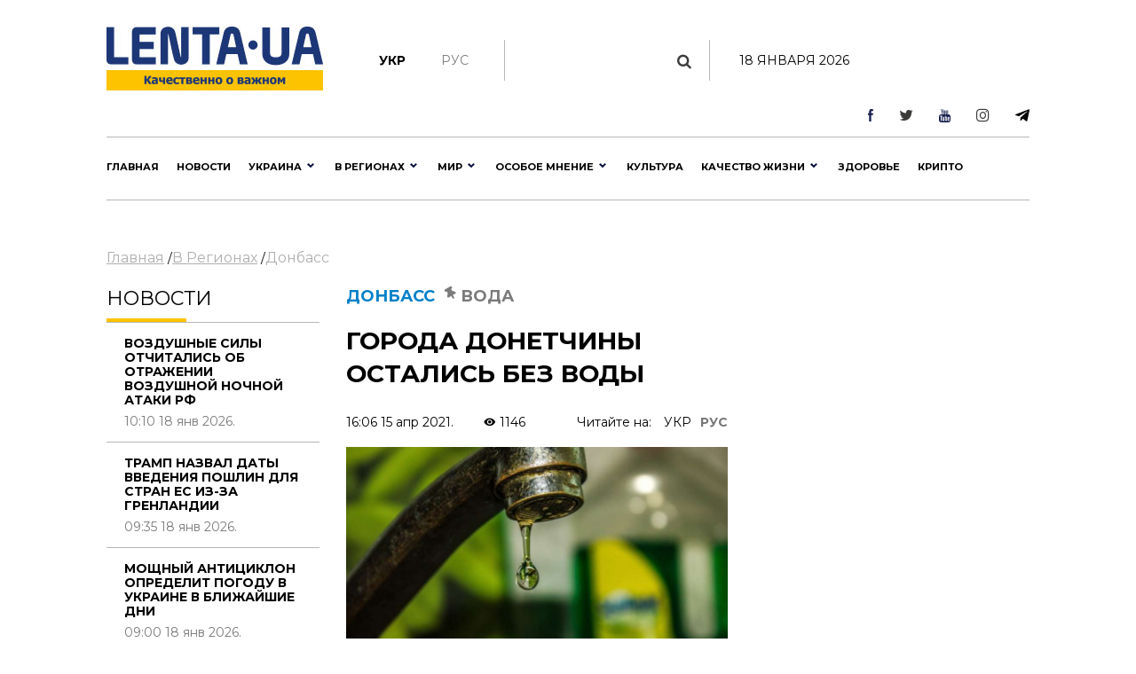

--- FILE ---
content_type: text/html; charset=UTF-8
request_url: https://lenta.ua/ru/goroda-donetchiny-ostalis-bez-vody-95212/
body_size: 37878
content:
<!DOCTYPE html><html lang="en"><head> <meta charset="utf-8"> <meta http-equiv="X-UA-Compatible" content="IE=edge">  <meta name="viewport" content="width=device-width, initial-scale=1"> <meta name="author" content="sbitsoft"><link rel="icon" type="image/png" sizes="16x16" href="/public/favicon.ico"> <title>Вода Донетчина</title><meta name="description" content="Города Донетчины остались без воды"><meta name="keywords" content="Донетчина, вода, водовод, авария"><meta property="og:type" content="article" ><meta property="og:title" content="Города Донетчины остались без воды" ><meta property="og:description" content="В Донецкой области из-за разрыва трубопровода аварийно остановлен водовод, сокращена подача в 5 городов области." ><meta property="og:url" content="https://lenta.ua/news/95212/goroda-donetchiny-ostalis-bez-vody/" ><meta property="og:image" content="https://lenta.ua/storage/12/17/24/16/890_450_60781d7fbe086.jpg" > <link rel="dns-prefetch" href="https://connect.facebook.net" /><link rel="dns-prefetch" href="https://www.facebook.com" /> <link rel="preconnect" href="https://connect.facebook.net" /><link rel="preconnect" href="https://www.facebook.com" /><link rel="dns-prefetch" href="https://cdn.ampproject.org" /> <link rel="preconnect" href="https://cdn.ampproject.org" /><link rel="dns-prefetch" href="https://pagead2.googlesyndication.com" /> <link rel="preconnect" href="https://pagead2.googlesyndication.com" /><link rel="dns-prefetch" href="https://securepubads.g.doubleclick.net" /> <link rel="preconnect" href="https://securepubads.g.doubleclick.net" /><link rel="dns-prefetch" href="https://inv-nets.admixer.net" /> <link rel="preconnect" href="https://inv-nets.admixer.net" /><link rel="dns-prefetch" href="https://cdn.admixer.net" /> <link rel="preconnect" href="https://cdn.admixer.net" /><link rel="dns-prefetch" href="https://fonts.gstatic.com" /> <link rel="preconnect" href="https://fonts.gstatic.com" /><link rel="dns-prefetch" href="//platform.twitter.com" /><link rel="dns-prefetch" href="//syndication.twitter.com" /><style>@import url(https://fonts.googleapis.com/css?family=Montserrat:100:300,400,500,600,700,900);@import url(/public/css/font-awesome/css/font-awesome.min.css);@import url(/public/css/material-design-iconic-font/css/materialdesignicons.min.css);.lSSlideOuter{overflow:hidden;-webkit-touch-callout:none;-webkit-user-select:none;-khtml-user-select:none;-moz-user-select:none;-ms-user-select:none;user-select:none}.lightSlider:before,.lightSlider:after{content:" ";display:table}.lightSlider{overflow:hidden;margin:0}.lSSlideWrapper{max-width:100%;overflow:hidden;position:relative}.lSSlideWrapper>.lightSlider:after{clear:both}.lSSlideWrapper .lSSlide{-webkit-transform:translate(0px,0px);-ms-transform:translate(0px,0px);transform:translate(0px,0px);-webkit-transition:all 1s;-webkit-transition-property:-webkit-transform,height;-moz-transition-property:-moz-transform,height;transition-property:transform,height;-webkit-transition-duration:inherit!important;transition-duration:inherit!important;-webkit-transition-timing-function:inherit!important;transition-timing-function:inherit!important}.lSSlideWrapper .lSFade{position:relative}.lSSlideWrapper .lSFade>*{position:absolute!important;top:0;left:0;z-index:9;margin-right:0;width:100%}.lSSlideWrapper.usingCss .lSFade>*{opacity:0;-webkit-transition-delay:0s;transition-delay:0s;-webkit-transition-duration:inherit!important;transition-duration:inherit!important;-webkit-transition-property:opacity;transition-property:opacity;-webkit-transition-timing-function:inherit!important;transition-timing-function:inherit!important}.lSSlideWrapper .lSFade>*.active{z-index:10}.lSSlideWrapper.usingCss .lSFade>*.active{opacity:1}.lSSlideOuter .lSPager.lSpg{margin:10px 0 0;padding:0;text-align:center}.lSSlideOuter .lSPager.lSpg>li{cursor:pointer;display:inline-block;padding:0 5px}.lSSlideOuter .lSPager.lSpg>li a{background-color:#222;border-radius:30px;display:inline-block;height:8px;overflow:hidden;text-indent:-999em;width:8px;position:relative;z-index:99;-webkit-transition:all .5s linear 0s;transition:all .5s linear 0s}.lSSlideOuter .lSPager.lSpg>li:hover a,.lSSlideOuter .lSPager.lSpg>li.active a{background-color:#428bca}.lSSlideOuter .media{opacity:.8}.lSSlideOuter .media.active{opacity:1}.lSSlideOuter .lSPager.lSGallery{list-style:none outside none;padding-left:0;margin:0;overflow:hidden;transform:translate3d(0px,0px,0px);-moz-transform:translate3d(0px,0px,0px);-ms-transform:translate3d(0px,0px,0px);-webkit-transform:translate3d(0px,0px,0px);-o-transform:translate3d(0px,0px,0px);-webkit-transition-property:-webkit-transform;-moz-transition-property:-moz-transform;-webkit-touch-callout:none;-webkit-user-select:none;-khtml-user-select:none;-moz-user-select:none;-ms-user-select:none;user-select:none}.lSSlideOuter .lSPager.lSGallery li{overflow:hidden;-webkit-transition:border-radius .12s linear 0s .35s linear 0s;transition:border-radius .12s linear 0s .35s linear 0s}.lSSlideOuter .lSPager.lSGallery li.active,.lSSlideOuter .lSPager.lSGallery li:hover{border-radius:5px}.lSSlideOuter .lSPager.lSGallery img{display:block;height:auto;max-width:100%}.lSSlideOuter .lSPager.lSGallery:before,.lSSlideOuter .lSPager.lSGallery:after{content:" ";display:table}.lSSlideOuter .lSPager.lSGallery:after{clear:both}.lSAction>a{width:32px;display:block;top:50%;height:32px;background-image:url('../img/controls.png');cursor:pointer;position:absolute;z-index:99;margin-top:-16px;opacity:.5;-webkit-transition:opacity .35s linear 0s;transition:opacity .35s linear 0s}.lSAction>a:hover{opacity:1}.lSAction>.lSPrev{background-position:0 0;left:10px}.lSAction>.lSNext{background-position:-32px 0;right:10px}.lSAction>a.disabled{pointer-events:none}.cS-hidden{height:1px;opacity:0;filter:alpha(opacity=0);overflow:hidden}.lSSlideOuter.vertical{position:relative}.lSSlideOuter.vertical.noPager{padding-right:0!important}.lSSlideOuter.vertical .lSGallery{position:absolute!important;right:0;top:0}.lSSlideOuter.vertical .lightSlider>*{width:100%!important;max-width:none!important}.lSSlideOuter.vertical .lSAction>a{left:50%;margin-left:-14px;margin-top:0}.lSSlideOuter.vertical .lSAction>.lSNext{background-position:31px -31px;bottom:10px;top:auto}.lSSlideOuter.vertical .lSAction>.lSPrev{background-position:0 -31px;bottom:auto;top:10px}.lSSlideOuter.lSrtl{direction:rtl}.lSSlideOuter .lightSlider,.lSSlideOuter .lSPager{padding-left:0;list-style:none outside none}.lSSlideOuter.lSrtl .lightSlider,.lSSlideOuter.lSrtl .lSPager{padding-right:0}.lSSlideOuter .lightSlider>*,.lSSlideOuter .lSGallery li{float:left}.lSSlideOuter.lSrtl .lightSlider>*,.lSSlideOuter.lSrtl .lSGallery li{float:right!important}@-webkit-keyframes rightEnd{0%{left:0}50%{left:-15px}100%{left:0}}@keyframes rightEnd{0%{left:0}50%{left:-15px}100%{left:0}}@-webkit-keyframes topEnd{0%{top:0}50%{top:-15px}100%{top:0}}@keyframes topEnd{0%{top:0}50%{top:-15px}100%{top:0}}@-webkit-keyframes leftEnd{0%{left:0}50%{left:15px}100%{left:0}}@keyframes leftEnd{0%{left:0}50%{left:15px}100%{left:0}}@-webkit-keyframes bottomEnd{0%{bottom:0}50%{bottom:-15px}100%{bottom:0}}@keyframes bottomEnd{0%{bottom:0}50%{bottom:-15px}100%{bottom:0}}.lSSlideOuter .rightEnd{-webkit-animation:rightEnd .3s;animation:rightEnd .3s;position:relative}.lSSlideOuter .leftEnd{-webkit-animation:leftEnd .3s;animation:leftEnd .3s;position:relative}.lSSlideOuter.vertical .rightEnd{-webkit-animation:topEnd .3s;animation:topEnd .3s;position:relative}.lSSlideOuter.vertical .leftEnd{-webkit-animation:bottomEnd .3s;animation:bottomEnd .3s;position:relative}.lSSlideOuter.lSrtl .rightEnd{-webkit-animation:leftEnd .3s;animation:leftEnd .3s;position:relative}.lSSlideOuter.lSrtl .leftEnd{-webkit-animation:rightEnd .3s;animation:rightEnd .3s;position:relative}.lightSlider.lsGrab>*{cursor:-webkit-grab;cursor:-moz-grab;cursor:-o-grab;cursor:-ms-grab;cursor:grab}.lightSlider.lsGrabbing>*{cursor:move;cursor:-webkit-grabbing;cursor:-moz-grabbing;cursor:-o-grabbing;cursor:-ms-grabbing;cursor:grabbing}*,*::before,*::after{box-sizing:border-box}html{font-family:sans-serif;line-height:1.15;-webkit-text-size-adjust:100%;-ms-text-size-adjust:100%;-ms-overflow-style:scrollbar;-webkit-tap-highlight-color:transparent}@-ms-viewport{width:device-width}article,aside,dialog,figcaption,figure,footer,header,hgroup,main,nav,section{display:block}body{margin:0;font-family:"Montserrat",sans-serif;font-size:14px;font-weight:400;line-height:16px;color:#000;text-align:left;background-color:#fff}[tabindex="-1"]:focus{outline:0!important}hr{box-sizing:content-box;height:0;overflow:visible}h1,h2,h3,h4,h5,h6{margin-top:0;margin-bottom:.5rem}p{margin-top:0;margin-bottom:1rem}abbr[title],abbr[data-original-title]{text-decoration:underline;text-decoration:underline dotted;cursor:help;border-bottom:0}address{margin-bottom:1rem;font-style:normal;line-height:inherit}ol,ul,dl{margin-top:0;margin-bottom:1rem}ol ol,ul ul,ol ul,ul ol{margin-bottom:0}dt{font-weight:700}dd{margin-bottom:.5rem;margin-left:0}blockquote{margin:0 0 1rem}dfn{font-style:italic}b,strong{font-weight:bolder}small{font-size:80%}sub,sup{position:relative;font-size:75%;line-height:0;vertical-align:baseline}sub{bottom:-.25em}sup{top:-.5em}a{color:#000;text-decoration:none;background-color:transparent;-webkit-text-decoration-skip:objects}a:hover{color:#0080c8;text-decoration:none}a:not([href]):not([tabindex]){color:inherit;text-decoration:none}a:not([href]):not([tabindex]):hover,a:not([href]):not([tabindex]):focus{color:inherit;text-decoration:none}a:not([href]):not([tabindex]):focus{outline:0}pre,code,kbd,samp{font-family:monospace,monospace;font-size:1em}pre{margin-top:0;margin-bottom:1rem;overflow:auto;-ms-overflow-style:scrollbar}figure{margin:0 0 1rem}img{vertical-align:middle;border-style:none}svg:not(:root){overflow:hidden}table{border-collapse:collapse}caption{padding-top:1rem;padding-bottom:1rem;color:#6c757d;text-align:left;caption-side:bottom}th{text-align:inherit}label{display:inline-block;margin-bottom:.5rem}button{border-radius:0}button:focus{outline:1px dotted;outline:5px auto -webkit-focus-ring-color}input,button,select,optgroup,textarea{margin:0;font-family:inherit;font-size:inherit;line-height:inherit}button,input{overflow:visible}button,select{text-transform:none}button,html [type="button"],[type="reset"],[type="submit"]{-webkit-appearance:button}button::-moz-focus-inner,[type="button"]::-moz-focus-inner,[type="reset"]::-moz-focus-inner,[type="submit"]::-moz-focus-inner{padding:0;border-style:none}input[type="radio"],input[type="checkbox"]{box-sizing:border-box;padding:0}input[type="date"],input[type="time"],input[type="datetime-local"],input[type="month"]{-webkit-appearance:listbox}textarea{overflow:auto;resize:vertical}fieldset{min-width:0;padding:0;margin:0;border:0}legend{display:block;width:100%;max-width:100%;padding:0;margin-bottom:.5rem;font-size:1.5rem;line-height:inherit;color:inherit;white-space:normal}progress{vertical-align:baseline}[type="number"]::-webkit-inner-spin-button,[type="number"]::-webkit-outer-spin-button{height:auto}[type="search"]{outline-offset:-2px;-webkit-appearance:none}[type="search"]::-webkit-search-cancel-button,[type="search"]::-webkit-search-decoration{-webkit-appearance:none}::-webkit-file-upload-button{font:inherit;-webkit-appearance:button}output{display:inline-block}summary{display:list-item;cursor:pointer}template{display:none}[hidden]{display:none!important}h1,h2,h3,h4,h5,h6,.h1,.h2,.h3,.h4,.h5,.h6{margin-bottom:.5rem;font-family:"Montserrat",sans-serif;font-weight:normal;line-height:1.2;color:inherit}h1,.h1{font-size:36px;line-height:135%}h2,.h2{font-size:23px;font-weight:bold;line-height:135%}h3,.h3{font-size:18px;line-height:25px;font-weight:Medium;line-height:135%}h4,.h4{font-size:18px;color:#000;font-weight:bold;text-transform:uppercase}.small-img h4,.small-img .h4{line-height:135%}h5,.h5{font-size:16px}h6,.h6{font-size:14px}hr{margin-top:1rem;margin-bottom:1rem;border:0;border-top:1px solid rgba(0,0,0,0.1)}small,.small{font-size:80%;font-weight:400}.clearfix:after{visibility:hidden;display:block;font-size:0;content:" ";clear:both;height:0}mark,.mark{padding:.2em;background-color:#fcf8e3}.main-wrapper{margin:0 auto;max-width:1500px;width:100%;position:relative;z-index:1111;background:#fff}.header ul,.footer ul.social{list-style:none;margin:0;padding:0;float:right}.sub-header ul{list-style:none;margin:15px 0 0;padding:15px 0;float:left;border-right:1px solid #b7b7b7}.main-menu ul{list-style:none;margin:0;padding:0}.header{padding:13px 30px;font-size:11px;line-height:13px}.header li:first-child{border-left:1px solid #e7e7e7}.sub-header li{float:left;text-align:center;padding:0 40px 0 0;font-weight:bold;font-size:14px;text-transform:uppercase}.sub-header .hide{display:none}.header li{border-right:1px solid #e7e7e7;float:left;text-align:center}.header li a,.footer .social li a{width:43px;display:block}.footer .social li{float:left;text-align:center}.fa-arrow-bottom{background:url(/public/img/icons/i_arrow_d.png) no-repeat left top;width:6px;height:6px}.fa-mypin{background:url(/public/img/icons/pin.png) no-repeat left top;width:14px;height:15px;vertical-align:top;margin-right:5px}.fa-mytv{background:url(/public/img/icons/video-i.png) no-repeat left top;width:31px;height:30px;vertical-align:middle}.fa-photomy{background:url(/public/img/icons/photo-i.png) no-repeat left top;width:31px;height:30px;vertical-align:middle}.lSSlideOuter .fa{position:absolute;top:40px;right:40px}.cat2{margin-left:10px}.fa-arrow-r{background:url(/public/img/icons/arrow-r.png) no-repeat left top;width:18px;height:9px}.fa-sunny{background:url(/public/img/icons/i_weather_sun.png) no-repeat left top;width:16px;height:16px;vertical-align:middle;margin-right:5px}.header .location{margin:0 15px 0 80px}.header .weather{margin:0 40px 0 0}.header .currency{margin:0 15px 0 0}.page{background:#fff}.news-content h1{font-size:32px;font-weight:bold;text-transform:uppercase;padding:20px 0}.news-content .news-time{padding-bottom:20px}.sub-header{padding:30px 30px 0}.main-menu{margin:0 30px;border-top:1px solid #b7b7b7;border-bottom:1px solid #b7b7b7}.logo{width:244px;display:inline-block;margin-right:63px;float:left}.logo img{width:100%}.search{display:block;float:left;color:#afafaf;width:430px;padding:15px 30px;margin-top:15px}.search:hover{color:#171f4d}.search .fa{font-size:17px}.search input{background:0;border:0;margin-left:0;color:#171f4d;width:345px}.search input::placeholder{color:#afafaf}.sub-header ul.social{float:right;border:0}.sub-header .today{float:left;border-left:1px solid #b7b7b7;margin:15px 0 0;padding:15px 30px;width:380px;text-align:center;text-transform:uppercase}.sub-header ul.social li{border:0;padding:0 0 0 40px}.sub-header .active a{color:#7a7b7a;font-weight:normal}.sub-header .fa{color:#3b3b3a;font-size:17px}.main-menu>ul>li{float:left;text-transform:uppercase;font-size:16px;font-weight:bold}.main-menu>ul>li>a{color:#000;padding:25px 15px 21px 15px;display:block;border-bottom:4px solid #fff}.main-menu>ul>li.active>a{border-bottom:4px solid #fdc300}.main-menu>ul>li:first-child>a{padding-left:0}.upper{text-transform:uppercase}.m-center{margin:0 auto;text-align:center}.news-item .text.fix-height{height:240px;overflow:hidden}.banner-top{text-align:center;padding:18px 30px}.banner-top div{margin:0 auto}.content{width:100%;padding:18px 30px}.content img{width:100%}.sidebar{width:300px;float:right}.left-col{width:calc(100% - 330px);float:left}.news-item{position:relative;overflow:hidden;margin-bottom:40px}.news p{font-size:14px;color:#7a7b7a;margin-bottom:0}.news.gray{background:#ededed}.zoom{transition:transform .2s}.news-item:hover .zoom{transform:scale(1.05)}.news.full{float:left;width:48%;margin-right:4%}.news.full:nth-child(even){margin-right:0}.news-item .text.fix-height h2{text-transform:uppercase;line-height:100%;margin-bottom:10px}.news-item .text.fix-height h4.title-light{padding:15px 0 5px;margin-bottom:10px}.top-news .news-item{margin-bottom:0}.m-center.mb-2{margin-bottom:60px}.top-whith-img h2{font-size:20px;margin:0;text-transform:uppercase;padding:15px 0 18px;line-height:100%}h2.f32{margin:0 0 20px;text-transform:uppercase;font-size:32px}.photo-body p{font-size:20px;line-height:135%}.previev{background:-moz-linear-gradient(top,rgba(0,0,0,0) 0,rgba(0,0,0,0.65) 61%,rgba(0,0,0,0.65) 100%);background:-webkit-linear-gradient(top,rgba(0,0,0,0) 0,rgba(0,0,0,0.65) 61%,rgba(0,0,0,0.65) 100%);background:linear-gradient(to bottom,rgba(0,0,0,0) 0,rgba(0,0,0,0.65) 61%,rgba(0,0,0,0.65) 100%);filter:progid:DXImageTransform.Microsoft.gradient(startColorstr='#00000000',endColorstr='#a6000000',GradientType=0);z-index:1;position:absolute;width:100%;left:0;bottom:0;padding:60px 30px 35px;color:#fff}.listnews .read-more a,.news-listt-col .read-more a{display:block;text-align:center}.read-more{position:relative}.read-more i.fa-more-arrow{position:absolute;left:0;bottom:0;width:100%;height:10px;background:url(/public/img/icons/more-arrow.jpg) no-repeat center bottom}.most-reading.gray{background:#ececed;border-top:1px solid #b7b7b7;color:#7a7b7a}h4.title-light{font-weight:normal;text-transform:uppercase}.most-reading h4.title-light{padding:15px 0;margin-bottom:15px;border-bottom:1px solid #b7b7b7}.most-reading .r-item-0 .text{padding-left:20px}.previev.with-a a{padding:60px 30px 35px;display:inline-block}.previev.with-a{padding:0}.previev .category{background:#0056bd;font-size:10px;padding:7px 15px;margin-bottom:20px;display:inline-block}.previev h2{font-weight:normal;color:#fff;font-size:28px}.previev p{color:#e1e1e1;font-size:14px;line-height:21px;width:60%}.previev .views{color:#eaeaea;font-size:11px}.news-day{float:left;width:35%}.news-top{float:right;width:62%;margin-left:3%}.news{padding:15px 20px;border-top:1px solid #b7b7b7;color:#b7b7b7;font-size:14px}.news .news-time{padding-top:60px}.news.small-img{padding:0 0 20px;position:relative}.news.small-img .news-time{position:absolute;bottom:20px}.news.full .news-time{padding-top:20px}.news.full{padding-left:0}.news.full p.lead{color:#000;font-size:16px;line-height:135%}.news.full h4{margin-bottom:20px}.news.small-img:last-child{border-bottom:0}.top-whith-img .news-item{float:left;width:47%}.top-whith-img .news-item:first-child{margin-right:6%}.most-reading .news-item{float:left;width:30%;margin-left:5%}.most-reading .news-item:first-child{margin-left:0}.category.orange{background:#f75611}.small-img .img{float:left;width:48%;margin-right:4%}.small-img .text{float:left;width:48%;padding-top:20px}.read-more{padding:15px 0}.read-more a{color:#000;padding:10px 30px;display:inline-block;font-size:14px;border:1px solid #b7b7b7;text-transform:uppercase;font-weight:bold}.listnews{margin-bottom:20px}.polls{border:7px solid #fdc300;margin-bottom:20px}.polls .read-more{text-align:center}.polls-body{padding:20px 30px 0}.border-div{position:relative;height:4px}.banner{margin-bottom:20px}h2.title-light{font-size:22px;font-weight:normal;text-transform:uppercase}.footer{padding:30px 0;margin:0 30px 30px}.footer ul{list-style:none;padding:0}.logo-div{float:left;width:auto;max-width:280px;margin-right:30px}.logo-div p{font-size:9px;color:#171f4d;line-height:16px}.logo-div p b{font-size:10px;color:#171f4d;line-height:12px}.logo-div .logo{margin-bottom:10px}.cats-col{float:left;margin-right:40px;max-width:210px}.cats-col li{font-size:16px;line-height:24px;color:#171f4d}.cats-col li a{color:#171f4d}.cats-col li.top{font-size:18px;line-height:25px;font-weight:bold;margin-bottom:10px}.footer{border-top:1px solid #b7b7b7;border-bottom:1px solid #b7b7b7}.news-listt-col{float:left;width:340px}.news-content{float:right;width:calc(100% - 370px)}.breadcrumbs a{font-size:16px;line-height:22px;color:#afafaf;text-decoration:underline}.breadcrumbs a:hover,.breadcrumbs a.active{text-decoration:none}.breadcrumbs{padding-bottom:20px}.news-body h4{font-size:20px;line-height:34px;font-weight:700}.news-body a{color:#478ccb;text-decoration:underline}.news-body figcaption{font-size:13px;color:#000;font-style:italic}.news-body{padding:0 20px}.sub-footer{margin:0 30px 30px}.blue-box{background:#00408b;color:#fff}.blue-box a{color:#fff}.blue-box .box-text{float:left;width:34%}.blue-box .box-text-div{padding:20px 30px}.blue-box .category{font-size:22px;text-transform:uppercase}.blue-box h2{font-size:23px;font-weight:bold;text-transform:uppercase;color:#fff;padding:15px 0}.blue-box p{font-size:16px;margin-bottom:15px}.blue-box .news-time{color:#99b3d1}.blue-box .box-img{float:right;width:66%}.sub-footer .social{list-style:none;padding:0;float:left;border:0;width:280px;margin:0 30px 0 0}.sub-footer .social li{border:0;padding-right:30px}.news-body p{font-size:16px;line-height:27px}.news-body ol{padding-left:15px;list-style:none;counter-reset:li;font-size:16px;line-height:41px}.news-body ol li::before{content:counter(li);color:#0056bd;display:inline-block;width:1em;margin-left:-1em}.news-body ol li{counter-increment:li}.news-body ol>li{font-weight:700}.news-body ol ol>li{font-weight:400}.news-body ul{padding-left:15px;list-style:none;font-size:16px;line-height:41px}.news-body ul li::before{content:"•";color:#0056bd;display:inline-block;font-size:40px;vertical-align:middle;width:.5em;margin-left:-0.3em}.news-body table th{border-top:1px solid #f2f2f2;color:#0056bd;font-size:16px;font-weight:700}.news-body table th,.news-body table td{border-bottom:1px solid #f2f2f2;padding:20px;font-size:14px}.news-body table{width:100%}.news-body tr:nth-child(even){background:#f2f2f2}.sub-menu-img{position:relative;float:left}.sub-menu-img .news-time{position:absolute;bottom:0}.video-container{position:relative;width:100%;height:0;padding-bottom:56.25%}.ifr-video{position:absolute;top:0;left:0;width:100%;height:100%}.previev a{color:#fff}.no-img{padding:0 20px}.lSSlideOuter{margin-bottom:20px}.lSSlideOuter li{position:relative}.lSSlideOuter li span{position:absolute;left:0;bottom:0;font-size:13px;color:#fff;padding:20px}.photo-body{padding:20px 0;border-bottom:1px solid #f2f2f2;margin-bottom:20px}.sidebar .lSPrev{background:url(/public/img/icons/prev.png) no-repeat left top;top:95%;left:15px}.lSSlideOuter .lSPager.lSpg{position:absolute;left:0;top:89%;z-index:11111;width:100%}.lSSlideOuter .lSPager.lSpg>li:hover a,.lSSlideOuter .lSPager.lSpg>li.active a{background-color:#fff}.lSSlideOuter .lSPager.lSpg>li a{background:#afb0b0}.sidebar .lSNext{background:url(/public/img/icons/next.png) no-repeat right top;top:95%;right:15px}.sidebar .lSPrev,.sidebar .lSNext{width:12px;height:18px}.sidebar .lSPrev:hover{background-position:left bottom}.sidebar .lSNext:hover{background-position:right bottom}.sidebar .lSSlideOuter li span.head{font-size:16px;padding:0 20px 20px 40px;bottom:40px;font-weight:bold;text-transform:uppercase}.sidebar .lSSlideOuter li span.previev{height:100%}.sidebar .lSSlideOuter li span i{margin-left:-24px}.sidebar .lSSlideOuter li span.time{color:#FFF;font-size:13px;position:static;padding:0}.header .other{text-transform:uppercase}.page-404{text-align:center;padding-bottom:20px}.page-404 h1{font-size:200px;color:#171f4d}.page-404 h2{font-size:25px;color:#000}.page-404 h4{font-size:16px;color:#000}.page-404 p{font-size:15px}.page-404 a{color:#478ccb}.page-404 a span{text-decoration:underline}.page-404 a:hover span{text-decoration:none}a.read_more{color:#478ccb;font-size:14px}.tags{padding:20px}.tags a{color:#478ccb;font-size:14px;text-decoration:underline}.tags a:hover{text-decoration:none}h3.anonce{font-size:20px;color:#000;line-height:34px;font-weight:700;padding:0 20px}.news-content .news-item.main{margin:0 10px 40px}.no-img.photo-content{padding:0 0 0 30px}.read-more-box{border-top:1px solid #b7b7b7}.read-more-box .news{float:left;width:32%;margin-left:2%;height:170px;overflow:hidden;padding-top:20px;border:0}.read-more-box .news.no-m{margin-left:0}.read-more-box .news .news-time{padding-top:30px}.bor-t{border-top:1px solid #f2f2f2!important}.read-more-all-box{padding:20px 0}.most-reading .main_img{display:none}.fa-arrow-bottom-b{background:url(/public/img/icons/i_arrow_d1.png) no-repeat left top;width:8px;height:5px}.m3{margin:3px}.main-menu{position:relative}.main-menu li a:hover,.main-menu li a.active{font-weight:bold!important;color:#000}.menu-sub-hover{display:none}.menu-sub-hover .previev p{width:100%}.menu-sub-hover.active{display:block}.main-menu>ul>li:hover{background:#e9e9e9}.main-menu>ul>li:hover a{border-bottom:4px solid #e9e9e9}.main-menu>ul li .sub-menu{display:none;position:absolute;left:0;width:100%;top:65px;-webkit-box-shadow:5px 5px 5px -2px rgba(0,0,0,0.32);box-shadow:5px 5px 5px -2px rgba(0,0,0,0.32);padding:30px;border-top:1px solid #b7b7b7;min-height:300px;z-index:1000;background:#e9e9e9}.main-menu>ul li:hover .sub-menu{display:block}.main-menu>ul li .sub-menu .new-img{float:left;width:335px;padding-right:30px}.main-menu>ul li .sub-menu .news-text{float:left;width:300px;padding-right:30px}.main-menu>ul li .sub-menu .news-text h2{font-size:18px;font-weight:bold;color:#000}.catery-info{color:#0080c8!important;font-size:18px;font-weight:bold;text-transform:uppercase;line-height:135%}.catery-info .cat2{color:#7a7b7a}.main-menu>ul li .sub-menu .sub-menu-list{width:180px;float:left;padding-right:30px}.main-menu>ul li .sub-menu .sub-menu-list li a.toptheme{font-size:18px;line-height:42px;text-transform:none;font-weight:bold}.main-menu>ul li .sub-menu .sub-menu-list li a{font-size:16px;line-height:39px;text-transform:none;font-weight:normal}.main-menu>ul li .sub-menu .sub-menu-list li{border-bottom:1px solid #b7b7b7}.main-menu>ul li .sub-menu .sub-menu-list li:last-child,.main-menu>ul li .sub-menu .sub-menu-list li:first-child{border-bottom:0}.main-menu>ul li .sub-menu .news-time{padding-top:55px;font-weight:normal;font-size:14px}.news-time .views{margin-left:30px}div.border-line{width:90px;height:4px;position:absolute;left:0;top:0;background:#fdc300}.sub-menu-top h2{font-size:18px;font-weight:bold;color:#000;text-transform:uppercase}.main-menu>ul li .sub-menu .sub-menu-img .category{color:#0080c8}.main-menu>ul li .sub-menu .sub-menu-img img{width:100%}.main-menu>ul li .sub-menu .sub-menu-img .news-item{margin:0;text-transform:none}.main-menu>ul li .sub-menu .sub-menu-img .news-item h2{font-size:20px}.main-menu>ul li .sub-menu .sub-menu-img .news-item p{font-size:14px}.main-menu>ul li .sub-menu .sub-menu-top{width:450px;float:left;text-transform:none}.main-menu>ul li .sub-menu .sub-menu-top h4{font-size:16px;color:#000;font-weight:normal!important}.main-menu>ul li .sub-menu .sub-menu-top h4 a{font-weight:normal!important}.main-menu>ul li .sub-menu .sub-menu-top p{font-size:16px;color:#868786;font-weight:normal}.main-menu>ul li .sub-menu .sub-menu-top .news{padding:0 0 15px;font-size:16px;border:0}.previev .category.orange{background:#f75611}.dpb{display:block}.fa-menu-icon{display:none;margin-top:2px}.menu-icon-close{display:none}.fa-menu-icon.showing{float:right;background:url(/public/img/icons/mob-menu2.png) no-repeat left top;width:33px;height:21px}.fa-menu-icon.closing{float:right;background:url(/public/img/icons/menu-icon-close.png) no-repeat left top;width:19px;height:14px}.fa-menu-icon{background:url(/public/img/icons/menu-icon-close.png) no-repeat left top;width:19px;height:14px}.sub-menu-m{display:none;background:#fff none repeat scroll 0 0!important;position:absolute;right:38px;top:89px;width:300px;z-index:1000;box-shadow:5px 5px 5px -2px rgba(0,0,0,0.32);border:1px solid #eee}.sub-menu-m ul{float:none}.sub-menu-m ul li{line-height:36px;width:100%;text-align:left}.sub-menu-m li a.mt{text-transform:uppercase;font-size:13px;color:#000}.sub-menu-m li a{text-transform:none;font-size:11px;color:grey}.relative{position:relative}.sm-l{width:50%;float:left;padding:10px}.sm-r{width:50%;float:left;padding:10px}.searchshow{display:none}.main-news .mid_img{display:none}.mob-footer{display:none}.bymobile,.sidebar-reading{display:none}.most-reading .news-item:first-child,.most-reading .news-item.item-1{margin-left:0}blockquote{padding:0 0 0 40px;border-left:7px solid #fdc300;font-weight:bold}.social ul{list-style:none;padding:0;margin:0;float:right}.social li{float:left;padding:0 15px}.social li:last-child{border:0}.social li img{width:auto}.social{margin:20px;padding:20px;border:7px solid #fdc300}.social span{font-size:20px;font-weight:bold}.poll{padding:20px 0;border-bottom:1px solid #f2f2f2}.poll h4{font-size:16px;font-weight:bold}.poll .data{color:#afafaf;font-size:11px;line-height:14px}.poll-el{padding-top:15px}.poll-el p{font-size:14px;line-height:20px}.poll-el p span{color:#43af55;margin-right:20px}.poll-el .bar-bg{height:2px;width:100%;background:#f2f2f2}.poll-el .bar-status{height:2px;background:#43af55}.poll-body .container{display:block;position:relative;padding-left:35px;margin-bottom:12px;cursor:pointer;font-size:14px;-webkit-user-select:none;-moz-user-select:none;-ms-user-select:none;user-select:none}.poll-body .container input{position:absolute;opacity:0;cursor:pointer}.poll-body .checkmark{position:absolute;top:0;left:0;height:16px;width:16px;background-color:#eee;border-radius:50%}.poll-body .container:hover input ~ .checkmark{background-color:#ccc}.poll-body .container input:checked ~ .checkmark{background-color:#2196f3}.poll-body .checkmark:after{content:"";position:absolute;display:none}.poll-body .container input:checked ~ .checkmark:after{display:block}.poll-thank .mdi-check-circle-outline{color:#43af55}.image-style-align-left{float:left;width:50%;margin-right:3%}.image-style-align-right{float:right;width:50%;margin-left:3%}.polls-close{float:right}.polls-body h3{font-size:16px;font-weight:500;line-height:22px}.polls-body h3.is-poll{font-size:14px;font-weight:normal;line-height:19px}.header li{font-size:16px}.footer .social li{padding:0}.reading_on{float:right}.reading_on a{margin-left:10px}.reading_on a.active{color:#777;font-weight:bold}.lSSlideOuter,.sidebar{position:relative}.dosie{font-size:10px;color:#fff;padding:2px 5px;background:#ca2f24;margin-right:5px;font-weight:normal}@media screen and (max-width:1500px){.main-wrapper{max-width:1100px}.search{width:230px;padding:15px 20px}.search input{width:170px}.sub-header .today{width:190px}.sub-header ul.social li{padding-left:25px}.main-menu>ul>li{font-size:11px}.main-menu>ul>li>a{padding:25px 10px}.small-img .img{float:left;width:100%;margin-right:0}.small-img .text{float:left;width:100%;padding-top:20px}.news-top{width:48%;margin-left:4%}.news-day{width:48%}.most-reading .news-item{width:100%;margin-left:0}.most-reading.top-news .news-item{width:30%;margin-left:5%}.most-reading.top-news .news-item.item-1{margin-left:0}h4,.h4{font-size:16px}h2,.h2{font-size:20px}.most-reading .text{padding-left:20px}.footer .logo{margin:0;width:auto}.logo-div{width:130px;margin-right:30px}.cats-col{width:120px;margin-right:20px}.cats-col li{font-size:14px}.cats-col li.top{font-size:14px}.sub-menu-img{float:left;width:350px}.sub-menu-img .news-time{position:static;padding-top:5px}.main-menu>ul li .sub-menu .new-img{padding:0 0 20px 0}.box-img .mid_img{display:block}.box-img .main_img{display:none}.blue-box .box-text{width:40%}.blue-box .box-img{width:60%}.news-listt-col{float:left;width:240px}h4,.h4{font-size:14px}.news-content h1{font-size:28px}.news-content{float:right;width:calc(100% - 260px)}.blue-box h2{font-size:19px;margin:0}.blue-box p{font-size:14px}.news .news-time{padding-top:5px;position:static}.news.small-img .news-time{position:static}}@media screen and (max-width:1100px){.main-wrapper{max-width:900px}.main-menu>ul>li>a{padding:15px 4px}.main-menu>ul>li{font-size:10px}.main-menu>ul li .sub-menu{top:46px}.today{display:none}.sub-menu-img{display:none}.logo-div{display:none}h2,.h2{font-size:16px}.blue-box .box-img{width:100%}.blue-box .box-text{width:100%}.box-img .mid_img{display:none}.box-img .main_img{display:block}.news-listt-col{float:left;width:100%}.news-content{float:right;width:100%}}@media screen and (max-width:900px){.main-wrapper{max-width:768px}.fa-menu-icon{display:block;float:right;background:url(/public/img/icons/menu-icon.png) no-repeat left top;width:19px;height:14px}.main-menu{display:none}.sub-header{padding:15px 15px}.content{padding:15px 15px}.footer{padding:20px 0;margin:0 15px 20px}.search{display:none;border:1px solid #eee;color:#afafaf;margin-top:10px;padding:7px 3px 0;width:100%}.search i{display:none}.search label,.search input{width:100%}.searchshow{cursor:pointer;display:block}.left-col{width:100%}.banner-top{display:none}.most-reading.top-news .news-item{width:100%;margin-left:0}.news-item .text.fix-height{height:auto}.sidebar-reading{display:block}.sidebar{width:100%;text-align:center}.left-reading{display:none}.bymobile .bor-top{float:left;width:100%;padding:20px 0;border-top:1px solid #f2f2f2;font-size:9px;color:#171f4d}.blue-box .box-img{width:100%}.blue-box .box-text{width:100%}.sub-header .logo{float:none;margin-left:96px}.sub-header ul{border:0}.sub-header ul.social{display:none}.sub-header .hide.mob-menu{display:block;float:right}.search{width:708px;position:absolute;z-index:11111;background:#fff}.news-day{float:left;width:100%}.news-top{float:right;width:100%;margin-left:0}.small-img .img{float:left;width:48%;margin-right:4%}.small-img .text{float:left;width:48%}.sub-footer .social{display:block;float:none;width:235px;margin:0 auto}.read-more-box .news{width:100%;margin:0;height:auto}.news.small-img .news-time{position:absolute}.read-more-box .news.small-img .news-time{position:static}.search{top:89px}}@media screen and (max-width:768px){.news-body p{text-align:left!important}.sub-header{padding:10px 5px}.sub-menu-m{top:138px}.search{top:138px}.news-content .news-item.main{margin:0 0 20px}.news-body,h3.anonce{padding:0}.read-more-box .news.no-m{padding-bottom:0}.read-more-box .news.small-img .news-time{padding:0}.news.full{width:100%;margin:0}.footer{padding:10px 0;margin:0 5px 10px}.content{padding:10px 5px}.main-wrapper{max-width:100%}.sub-header .logo{float:none;display:block;margin:0 auto}.small-img .img{float:left;width:100%;margin-right:0}.small-img .text{float:left;width:100%;padding-top:20px}.cats-col{width:43%}.logo-div{display:block;margin:0 auto;float:none}.read-more-all-box{display:none}.read-more-all-box.for-mobile{display:block!important}.news.small-img .news-time{position:static}}@media screen and (max-width:320px){.main-wrapper{max-width:320px}.reading_on{float:left}.catery-info .cat2{display:block}.news.small-img .news-time{position:static}}.news-tochka{padding: 0 10px 10px}.news-tochka .img{float: left;width: 40px;margin-right: 10px}.news-tochka .text-small{font-size: 10px;font-weight: bold}</style> <link rel="amphtml" href="https://amp.lenta.ua/ru/goroda-donetchiny-ostalis-bez-vody-95212/"><script type="application/ld+json">[{	"@context":"http://schema.org",	"@type":"Organization",	"name":"Lenta.ua",	"alternateName":"Lenta.ua",	"legalName":"ФОП Зубанюк В.А.",	"url":"https://lenta.ua/",	"logo":"https://lenta.ua/public/img/logo_ru.jpg",	"sameAs":["https://www.facebook.com/Lenta.ua1/","https://twitter.com/lenta_ua","https://www.youtube.com/channel/UClZCoKJDsoHOxU_PXiXCunQ?view_as=subscriber","https://www.instagram.com/lenta_ua_/"],	"foundingDate":"2016",	"address": {	"@type":"PostalAddress",	"streetAddress":"ул. Антонова 5 б,Киев, Украина",	"addressLocality":"Киев",	"postalCode":"03186",	"addressCountry":"UA"	},	"contactPoint":[{	"@type":"ContactPoint",	"email":"info@lenta.ua",	"telephone":"+38068-168-36-95",	"contactType":"customer support",	"areaServed":"UA",	"availableLanguage":["ru-UA","uk-UA","en-UA"]	}]
},{	"@context":"http://schema.org",	"@type":"WebSite",	"url":"https://lenta.ua/",	"name":"Lenta.ua",	"alternateName":"Lenta.ua",	"potentialAction":{	"@type":"SearchAction",	"target":"https://lenta.ua/search/?q={search_term_string}",	"query-input":"required name=search_term_string"	}
},{	"@type":"WebPage",	"url":"https://lenta.ua/ru/goroda-donetchiny-ostalis-bez-vody-95212/"
},{	"@context":"http://schema.org",	"@type":"NewsArticle",	"headline":"Города Донетчины остались без воды",	"author":{"@type":"Organization","name":"Lenta.ua","alternateName":"Lenta.ua"},	"datePublished":"2021-04-15EEST16:06:00 EEST",	"dateModified":"2021-04-15EEST16:06:00 EEST",	"dateline":"Kyiv, Ukraine",	"mainEntityOfPage":"true",	"articleSection":true,	"articleBody":"В Донецкой области из-за разрыва трубопровода аварийно остановлен водовод, сокращена подача в 5 городов области.",	"publisher":{"@type":"Organization","name":"Lenta.ua","alternateName":"Lenta.ua","logo":{"@type":"imageObject","url":"https://lenta.ua/public/img/logo_ru.jpg"}},	"isAccessibleForFree":"False",	"hasPart":{	"@type":"WebPageElement",	"isAccessibleForFree":"False",	"cssSelector":".paywall-closed-content"	}	,	"image":[{	"@type":"imageObject",	"url":"https://lenta.ua/storage/12/17/24/16/890_450_60781d7fbe086.jpg",	"description":"Города Донетчины остались без воды",	"height":450,	"width":890	}]
},{	"@context":"http://schema.org",	"@type":"BreadcrumbList",	"itemListElement":[{	"@type":"ListItem",	"position":1,	"item":{	"@id":"https://lenta.ua/",	"name":"Новости Украины || Свежие Новости Сегодня || Последние события от Lenta.ua"	}	},	{	"@type":"ListItem",	"position":2,	"item":{	"@id":"https://lenta.ua/ru/v-regionah/",	"name":"В Регионах"	}	},	{	"@type":"ListItem",	"position":2,	"item":{	"@id":"https://lenta.ua/ru/v-regionah/donbass/",	"name":"Донбасс"	}	}]
}]</script><script defer src="https://www.googletagmanager.com/gtag/js?id=UA-130216736-1"></script><noscript><img height="1" width="1" style="display:none" class="lazyload" data-src="https://www.facebook.com/tr?id=518595628638695&ev=PageView&noscript=1"
/></noscript> <script async src="https://www.googletagmanager.com/gtag/js?id=G-C3ED8Q86E5"></script><script>window.dataLayer=window.dataLayer||[];function gtag(){dataLayer.push(arguments);}gtag('js',new Date());gtag('config','G-C3ED8Q86E5');</script><script async src="https://securepubads.g.doubleclick.net/tag/js/gpt.js"></script><script>window.googletag=window.googletag||{cmd:[]};googletag.cmd.push(function(){googletag.defineSlot('/43356090/partner_lenta.ua',[336,280],'div-gpt-ad-1664544193809-0').addService(googletag.pubads());googletag.pubads().enableSingleRequest();googletag.pubads().collapseEmptyDivs();googletag.enableServices();});</script></head><body class="fixed-layout"> <div class="main-wrapper"><div class="page"><div class="sub-header clearfix relative"><a class="logo" href="/ru/"><img alt="Lenta UA" class="lazyload" data-src="/public/img/logo_ru.jpg"/></a><ul><li><a href="/">Укр</a></li><li class="active"><a href="/ru/">Рус</a></li></ul><form class="search" action="/search/" ><label><input type="text" name="q" placeholder=""> <i class="fa fa-search"></i></label></form><div class="today">18 января 2026</div> <ul class="social"><li style="padding:0;"><a href="https://www.facebook.com/LentaUA-256320761704097/?modal=admin_todo_tour"><img alt="" class="lazyload" data-src="/public/img/icons/i_fb2.png"/></a></li><li style="padding-left: 29px;"><a href="https://twitter.com/lenta_ua"><i class="fa fa-twitter" ></i></a></li><li style="padding-left: 29px;"><a href="https://www.youtube.com/channel/UClZCoKJDsoHOxU_PXiXCunQ?view_as=subscriber"><img alt="" class="lazyload" data-src="/public/img/icons/i_youtube2.png"/></a></li><li style="padding-left: 29px;"><a href="https://www.instagram.com/lenta_ua_/"><i class="fa fa-instagram" ></i></a></li><li style="padding-left: 29px;"><a href="https://t.me/+ODi-c4O72gYzNTgy"><img alt="" class="lazyload" data-src="/public/img/telegram.svg" style="width: 16px;"></a></li></ul><ul class="mob-menu hide"><li ><i class="fa fa-search searchshow"></i></li><li ><a href="#" class="fa fa-menu-icon showing"></a><div class="sub-menu-m"><div class="sm-l"><ul><li><a href="/ru/novosti/" class="mt">Новости</a></li><li><a href="/ru/ukraina/" class="mt">Украина</a></li><li><a href="/ru/ukraina/voyna-i-mir/">Война и мир</a></li><li><a href="/ru/ukraina/politika/">Политика</a></li><li><a href="/ru/ukraina/ekonomika/">Экономика</a></li><li><a href="/ru/ukraina/obshchestvo/">Общество</a></li><li><a href="/ru/ukraina/istoriya/">История</a></li><li><a href="/ru/v-regionah/" class="mt">В Регионах</a></li><li><a href="/ru/v-regionah/kiev/">Киев</a></li><li><a href="/ru/v-regionah/dnepr/">Днепр</a></li><li><a href="/ru/v-regionah/harkov/">Харьков</a></li><li><a href="/ru/v-regionah/odessa/">Одесса</a></li><li><a href="/ru/v-regionah/zaporozhe/">Запорожье</a></li><li><a href="/ru/v-regionah/lvov/">Львов</a></li><li><a href="/ru/v-regionah/donbass/">Донбасс</a></li><li><a href="/ru/v-regionah/krym/">Крым</a></li><li><a href="/ru/v-regionah/cherkassy/">Черкассы</a></li><li><a href="/ru/v-regionah/chernihov/">Чернигов</a></li><li><a href="/ru/v-regionah/brovary/">Бровары</a></li><li><a href="/ru/v-regionah/zhashkov/">Жашков</a></li><li><a href="/ru/v-regionah/uman/">Умань</a></li><li><a href="/ru/v-regionah/lysenka/">Лысянка</a></li></ul></div><div class="sm-r"><ul><li><a href="/ru/mir/" class="mt">Мир</a></li><li><a href="/ru/mir/za-rubezhom/">За рубежом</a></li><li><a href="/ru/mir/za-porebrikom/">За "поребриком"</a></li><li><a href="/ru/mir/zelenaya-planeta/">Зеленая планета</a></li><li><a href="/ru/mir/world-news/">World news</a></li><li><a href="/ru/osoboe-mnenie/" class="mt">Особое мнение</a></li><li><a href="/ru/osoboe-mnenie/intervyu/">Интервью</a></li><li><a href="/ru/osoboe-mnenie/tsitata/">Цитата</a></li><li><a href="/ru/osoboe-mnenie/blogi/">Блоги</a></li><li><a href="/ru/osoboe-mnenie/tochka-zrenia/">Точка зрения</a></li><li><a href="/ru/osoboe-mnenie/dosie/">Досье</a></li><li><a href="/ru/kultura/" class="mt">Культура</a></li><li><a href="/ru/kachestvo-zhizni/" class="mt">Качество жизни</a></li><li><a href="/ru/kachestvo-zhizni/sport/">Спорт</a></li><li><a href="/ru/kachestvo-zhizni/zdorove/">Здоровье</a></li><li><a href="/ru/kachestvo-zhizni/nauka-i-tehnologii/">Наука и технологии</a></li><li><a href="/ru/kachestvo-zhizni/ekologiya/">Экология</a></li><li><a href="/ru/kachestvo-zhizni/proisshestviya/">Происшествия</a></li><li><a href="/ru/kachestvo-zhizni/kriminal/">Криминал</a></li><li><a href="/ru/kachestvo-zhizni/zakon-i-pravo/">Закон и право</a></li><li><a href="/ru/kachestvo-zhizni/lifestyle/">LifeStyle</a></li><li><a href="/ru/kachestvo-zhizni/kurjozi/">Курьезы</a></li><li><a href="/ru/kachestvo-zhizni/turizm/">Туризм</a></li><li><a href="/ru/kachestvo-zhizni/press-release/">Пресс-релиз</a></li><li><a href="/ru/kachestvo-zhizni/covid-19/">Covid-19</a></li><li><a href="/ru/zdorove/" class="mt">Здоровье</a></li><li><a href="/ru/kripto/" class="mt">Крипто</a></li></ul></div></div></li></ul></div><div class="main-menu"><ul class="clearfix"><li ><a href="/ru/">Главная</a></li><li ><a href="/ru/novosti/">Новости</a></li><li ><a href="/ru/ukraina/" >Украина <i class="fa fa-arrow-bottom-b m3"></i></a><div class="sub-menu"><div class="sub-menu-list"><ul><li><a href="/ru/ukraina/" class="toptheme">Украина</a></li><li><a class="childs-menu active" rel="2" href="/ru/ukraina/voyna-i-mir/">Война и мир</a></li><li><a class="childs-menu " rel="3" href="/ru/ukraina/politika/">Политика</a></li><li><a class="childs-menu " rel="4" href="/ru/ukraina/ekonomika/">Экономика</a></li><li><a class="childs-menu " rel="5" href="/ru/ukraina/obshchestvo/">Общество</a></li><li><a class="childs-menu " rel="8" href="/ru/ukraina/istoriya/">История</a></li></ul></div><div id="hover_2" class="menu-sub-hover active"><div class="sub-menu-img clearfix"><div class="new-img"><a href="/ru/ne-donbassom-edinym-kakie-voprosy-ne-sumeli-soglasovat-zelenskiy-i-tramp-186502/"><img alt="" class="lazyload" data-src="//lenta.ua/storage/16/07/10/02/425_400_6952ced81c4ec.jpg"/></a></div><div class="news-text"><a href="/ru/ne-donbassom-edinym-kakie-voprosy-ne-sumeli-soglasovat-zelenskiy-i-tramp-186502/" ><div class="catery-info"><span class="category">Война и мир / </span></div><h2>Не Донбассом единым: какие вопросы не сумели согласовать Зеленский и Трамп</h2><div class="news-time">20:56 29 дек 2025.<span class="views"><i class="mdi mdi-eye"></i>&nbsp;173</span></div></a></div></div><div class="sub-menu-top"><h2>Топ-новости</h2><div class="news"><h4><a href="/ru/regress-agressora-chto-pokazyvaet-mirnaya-taktika-kremlya-186405/">Регресс агрессора: что показывает «мирная» тактика Кремля</a></h4><p class="clearfix">20:48 26 дек 2025. </p></div><div class="news"><h4><a href="/ru/mir-v-nokaute-pochemu-uvereniya-vlastey-vseh-mastey-o-finishe-voyny-uzhe-ne-greyut-186298/">Мир в нокауте: почему уверения властей всех мастей о финише войны уже не «греют»</a></h4><p class="clearfix">01:37 25 дек 2025. </p></div><div class="news"><h4><a href="/ru/putinskie-druzya-v-opale-kak-tramp-pressinguya-venesuelu-rikoshetom-bet-po-iranu-186243/">Путинские друзья в опале: как Трамп, прессингуя Венесуэлу, рикошетом бьет по Ирану</a></h4><p class="clearfix">18:08 23 дек 2025. </p></div></div></div><div id="hover_3" class="menu-sub-hover "><div class="sub-menu-img clearfix"><div class="new-img"><a href="/ru/loyalnost-vedushchaya-na-kladbishche-kak-kuleba-podstavlyaet-zelenskogo-187037/"><img alt="" class="lazyload" data-src="//lenta.ua/storage/21/24/28/01/425_400_6964b33ba8e6f.jpg"/></a></div><div class="news-text"><a href="/ru/loyalnost-vedushchaya-na-kladbishche-kak-kuleba-podstavlyaet-zelenskogo-187037/" ><div class="catery-info"><span class="category">Политика / </span></div><h2>Лояльность, ведущая на кладбище: как Кулеба подставляет Зеленского</h2><div class="news-time">10:39 12 янв 2026.<span class="views"><i class="mdi mdi-eye"></i>&nbsp;563</span></div></a></div></div><div class="sub-menu-top"><h2>Топ-новости</h2><div class="news"><h4><a href="/ru/dvizh-parizh-chto-prineslo-ukraine-zasedanie-koalitsii-reshitelnyh-186953/">Движ-Париж: что принесло Украине заседание «коалиции решительных»</a></h4><p class="clearfix">18:20 09 янв 2026. </p></div><div class="news"><h4><a href="/ru/s-pritselom-na-putina-chto-pokazyvaet-ukraine-venesuelskiy-sled-trampa-186927/">С прицелом на Путина: что показывает Украине венесуэльский след Трампа</a></h4><p class="clearfix">15:27 08 янв 2026. </p></div><div class="news"><h4><a href="/ru/kartochnyy-domik-po-ukrainski-chto-pokazala-i-skryla-otstavka-malyuka-186855/">Карточный домик по-украински: что показала и скрыла отставка Малюка</a></h4><p class="clearfix">11:04 07 янв 2026. </p></div></div></div><div id="hover_4" class="menu-sub-hover "><div class="sub-menu-img clearfix"><div class="new-img"><a href="/ru/ruka-ruku-moet-kak-reyder-sosis-i-sudya-orehovskaya-unichtozhayut-strategicheskoe-predpriyatie-v-poltavskoy-oblasti-180867/"><img alt="" class="lazyload" data-src="//lenta.ua/storage/07/30/03/25/425_400_68b0c7412f106.jpg"/></a></div><div class="news-text"><a href="/ru/ruka-ruku-moet-kak-reyder-sosis-i-sudya-orehovskaya-unichtozhayut-strategicheskoe-predpriyatie-v-poltavskoy-oblasti-180867/" ><div class="catery-info"><span class="category">Экономика / </span></div><h2>Рука руку моет: как рейдер Сосис и судья Ореховская уничтожают стратегическое предприятие в Полтавской области</h2><div class="news-time">08:00 29 авг 2025.<span class="views"><i class="mdi mdi-eye"></i>&nbsp;3670</span></div></a></div></div><div class="sub-menu-top"><h2>Топ-новости</h2><div class="news"><h4><a href="/ru/v-svoi-vorota-k-kakim-geopoliticheskim-posledstviyam-privodyat-tarifnye-igry-trampa-178733/">В свои ворота: к каким геополитическим последствиям приводят тарифные игры Трампа</a></h4><p class="clearfix">18:40 14 июл 2025. </p></div><div class="news"><h4><a href="/ru/tramp-osvoboditel-zachem-prezident-ssha-obyavil-tarifnuyu-voynu-vsemu-miru-173887/">Трамп - «освободитель»: зачем президент США объявил тарифную войну всему миру</a></h4><p class="clearfix">20:30 03 апр 2025. </p></div><div class="news"><h4><a href="/ru/cheshskaya-prokladka-dlya-ukrgidroenergo-kto-na-samom-dele-kontroliruet-firmu-cherez-kotoruyu-begut-milliardy-171936/">Чешская «прокладка» для Укргидроэнерго: кто на самом деле контролирует фирму, через которую бегут миллиарды</a></h4><p class="clearfix">19:43 24 фев 2025. </p></div></div></div><div id="hover_5" class="menu-sub-hover "><div class="sub-menu-img clearfix"><div class="new-img"><a href="/ru/kak-prazdnovali-v-ukraine-svyatoy-vecher-186293/"><img alt="" class="lazyload" data-src="//lenta.ua/storage/06/01/01/25/425_400_694c2aba2936b.jpg"/></a></div><div class="news-text"><a href="/ru/kak-prazdnovali-v-ukraine-svyatoy-vecher-186293/" ><div class="catery-info"><span class="category">Общество / </span></div><h2>Как праздновали в Украине Святой Вечер</h2><div class="news-time">20:00 24 дек 2025.<span class="views"><i class="mdi mdi-eye"></i>&nbsp;2508</span></div></a></div></div><div class="sub-menu-top"><h2>Топ-новости</h2><div class="news"><h4><a href="/ru/prognoz-pogody-v-ukraine-na-segodnya-185678/">Прогноз погоды в Украине на сегодня</a></h4><p class="clearfix">08:00 11 дек 2025. </p></div><div class="news"><h4><a href="/ru/segodnya-den-ukrainskoy-pismennosti-i-yazyka-183589/">Сегодня - день украинской письменности и языка</a></h4><p class="clearfix">07:15 27 окт 2025. </p></div><div class="news"><h4><a href="/ru/pokormit-i-napoit-silovikov-kak-odesskiy-restorator-moshennik-zarichanskiy-sistematicheski-izbegaet-otvetstvennosti-180241/">Покормить и напоить силовиков: Как одесский ресторатор-мошенник Заричанский систематически избегает ответственности</a></h4><p class="clearfix">15:24 15 авг 2025. </p></div></div></div><div id="hover_8" class="menu-sub-hover "><div class="sub-menu-img clearfix"><div class="new-img"><a href="/ru/v-etot-den-v-1773-godu-sostoyalsya-odin-iz-pervyh-v-istorii-politicheskih-heppeningov-bostonskoe-chaepitie-185891/"><img alt="" class="lazyload" data-src="//lenta.ua/storage/19/27/10/17/425_400_6940fbc99f2e6.jpg"/></a></div><div class="news-text"><a href="/ru/v-etot-den-v-1773-godu-sostoyalsya-odin-iz-pervyh-v-istorii-politicheskih-heppeningov-bostonskoe-chaepitie-185891/" ><div class="catery-info"><span class="category">История / </span></div><h2>В этот день в 1773 году состоялся один из первых в истории политических хэппенингов - бостонское чаепитие</h2><div class="news-time">08:30 16 дек 2025.<span class="views"><i class="mdi mdi-eye"></i>&nbsp;206</span></div></a></div></div><div class="sub-menu-top"><h2>Топ-новости</h2><div class="news"><h4><a href="/ru/v-etot-den-v-1952-godu-na-london-opustilsya-tuman-ubivshiy-12-tysyach-chelovek-185436/">В этот день в 1952 году на Лондон опустился туман, убивший 12 тысяч человек</a></h4><p class="clearfix">06:30 05 дек 2025. </p></div><div class="news"><h4><a href="/ru/segodnya-v-ssha-otmechayut-den-blagodareniya-185041/">Сегодня в США отмечают День Благодарения</a></h4><p class="clearfix">06:30 27 ноя 2025. </p></div><div class="news"><h4><a href="/ru/segodnya-hristiane-otmechayut-odin-iz-svoih-glavnyh-tserkovnyh-prazdnikov-184784/">Сегодня христиане отмечают один из своих главных церковных праздников</a></h4><p class="clearfix">05:30 21 ноя 2025. </p></div></div></div></div></li><li ><a href="/ru/v-regionah/" >В Регионах <i class="fa fa-arrow-bottom-b m3"></i></a><div class="sub-menu"><div class="sub-menu-list"><ul><li><a href="/ru/v-regionah/" class="toptheme">В Регионах</a></li><li><a class="childs-menu active" rel="21" href="/ru/v-regionah/kiev/">Киев</a></li><li><a class="childs-menu " rel="22" href="/ru/v-regionah/dnepr/">Днепр</a></li><li><a class="childs-menu " rel="23" href="/ru/v-regionah/harkov/">Харьков</a></li><li><a class="childs-menu " rel="24" href="/ru/v-regionah/odessa/">Одесса</a></li><li><a class="childs-menu " rel="25" href="/ru/v-regionah/zaporozhe/">Запорожье</a></li><li><a class="childs-menu " rel="26" href="/ru/v-regionah/lvov/">Львов</a></li><li><a class="childs-menu " rel="37" href="/ru/v-regionah/donbass/">Донбасс</a></li><li><a class="childs-menu " rel="38" href="/ru/v-regionah/krym/">Крым</a></li><li><a class="childs-menu " rel="44" href="/ru/v-regionah/cherkassy/">Черкассы</a></li><li><a class="childs-menu " rel="48" href="/ru/v-regionah/chernihov/">Чернигов</a></li><li><a class="childs-menu " rel="49" href="/ru/v-regionah/brovary/">Бровары</a></li><li><a class="childs-menu " rel="50" href="/ru/v-regionah/zhashkov/">Жашков</a></li><li><a class="childs-menu " rel="51" href="/ru/v-regionah/uman/">Умань</a></li><li><a class="childs-menu " rel="52" href="/ru/v-regionah/lysenka/">Лысянка</a></li></ul></div><div id="hover_21" class="menu-sub-hover active"><div class="sub-menu-img clearfix"><div class="new-img"><a href="/ru/kievskie-chinovniki-razvorovali-pochti-5-millionov-na-borbe-s-ambroziey-187132/"><img alt="" class="lazyload" data-src="//lenta.ua/storage/11/00/02/11/425_400_6968a9418ce52.jpg"/></a></div><div class="news-text"><a href="/ru/kievskie-chinovniki-razvorovali-pochti-5-millionov-na-borbe-s-ambroziey-187132/" ><div class="catery-info"><span class="category">Киев / </span></div><h2>Киевские чиновники разворовали почти 5 миллионов на борьбе с амброзией</h2><div class="news-time">04:43 16 янв 2026.<span class="views"><i class="mdi mdi-eye"></i>&nbsp;64</span></div></a></div></div><div class="sub-menu-top"><h2>Топ-новости</h2><div class="news"><h4><a href="/ru/v-kieve-muzhchinam-za-10-tysyach-predlagali-sbezhat-za-granitsu-187112/">В Киеве мужчинам за $10 тысяч предлагали сбежать за границу</a></h4><p class="clearfix">02:05 15 янв 2026. </p></div><div class="news"><h4><a href="/ru/sily-pvo-sbili-desyat-iz-desyati-reaktivnyh-bespilotnikov-vraga-187110/">Силы ПВО сбили десять из десяти реактивных беспилотников врага</a></h4><p class="clearfix">18:10 14 янв 2026. </p></div><div class="news"><h4><a href="/ru/gosudarstvo-terrorist-snova-atakovala-kievskuyu-oblast-187089/">Государство-террорист снова атаковала Киевскую область</a></h4><p class="clearfix">17:10 13 янв 2026. </p></div></div></div><div id="hover_22" class="menu-sub-hover "><div class="sub-menu-img clearfix"><div class="new-img"><a href="/ru/na-dnepropetrovshchine-nezakonno-vyrubili-lesa-na-22-milliona-187133/"><img alt="" class="lazyload" data-src="//lenta.ua/storage/05/06/02/28/425_400_6968aaa4d5bd5.jpg"/></a></div><div class="news-text"><a href="/ru/na-dnepropetrovshchine-nezakonno-vyrubili-lesa-na-22-milliona-187133/" ><div class="catery-info"><span class="category">Днепр / </span></div><h2>На Днепропетровщине незаконно вырубили леса на 22 миллиона</h2><div class="news-time">02:48 16 янв 2026.<span class="views"><i class="mdi mdi-eye"></i>&nbsp;84</span></div></a></div></div><div class="sub-menu-top"><h2>Топ-новости</h2><div class="news"><h4><a href="/ru/pogranichnik-za-12-tysyach-pomogal-prizyvnikam-uklonyatsya-ot-mobilizatsii-187142/">Пограничник за 12 тысяч помогал призывникам уклоняться от мобилизации</a></h4><p class="clearfix">23:28 15 янв 2026. </p></div><div class="news"><h4><a href="/ru/krivoy-rog-podvergaetsya-massirovannoy-atake-rossiyskih-dronov-187092/">Кривой Рог подвергается массированной атаке российских дронов</a></h4><p class="clearfix">09:10 14 янв 2026. </p></div><div class="news"><h4><a href="/ru/okkupanty-osushchestvili-massirovannuyu-ataku-na-dnepropetrovshchinu-187083/">Оккупанты осуществили массированную атаку на Днепропетровщину</a></h4><p class="clearfix">16:17 13 янв 2026. </p></div></div></div><div id="hover_23" class="menu-sub-hover "><div class="sub-menu-img clearfix"><div class="new-img"><a href="/ru/rashisty-razrushili-krupnyy-energoobekt-v-harkove-187160/"><img alt="" class="lazyload" data-src="//lenta.ua/storage/30/04/25/26/425_400_6968ff8374725.jpg"/></a></div><div class="news-text"><a href="/ru/rashisty-razrushili-krupnyy-energoobekt-v-harkove-187160/" ><div class="catery-info"><span class="category">Харьков / </span></div><h2>Рашисты разрушили крупный энергообъект в Харькове</h2><div class="news-time">17:30 15 янв 2026.<span class="views"><i class="mdi mdi-eye"></i>&nbsp;75</span></div></a></div></div><div class="sub-menu-top"><h2>Топ-новости</h2><div class="news"><h4><a href="/ru/rashist-rasstrelyal-plennogo-voina-vsu-pod-volchanskom-187096/">Рашист расстрелял пленного воина ВСУ под Волчанском</a></h4><p class="clearfix">16:40 14 янв 2026. </p></div><div class="news"><h4><a href="/ru/kolichestvo-pogibshih-pod-harkovom-prodolzhaet-rasti-187075/">Количество погибших под Харьковом продолжает расти</a></h4><p class="clearfix">09:15 13 янв 2026. </p></div><div class="news"><h4><a href="/ru/glava-harkovskogo-ttsk-kupil-sebe-avtomobiley-na-5-millionov-186958/">Глава харьковского ТЦК купил себе автомобилей на 5 миллионов</a></h4><p class="clearfix">23:25 09 янв 2026. </p></div></div></div><div id="hover_24" class="menu-sub-hover "><div class="sub-menu-img clearfix"><div class="new-img"><a href="/ru/predateli-gotovili-drony-bombardirovshchiki-dlya-atak-po-odesse-187179/"><img alt="" class="lazyload" data-src="//lenta.ua/storage/18/09/09/17/425_400_6969f6a378254.jpg"/></a></div><div class="news-text"><a href="/ru/predateli-gotovili-drony-bombardirovshchiki-dlya-atak-po-odesse-187179/" ><div class="catery-info"><span class="category">Одесса / </span></div><h2>Предатели готовили дроны-бомбардировщики для атак по Одессе</h2><div class="news-time">13:55 16 янв 2026.<span class="views"><i class="mdi mdi-eye"></i>&nbsp;67</span></div></a></div></div><div class="sub-menu-top"><h2>Топ-новости</h2><div class="news"><h4><a href="/ru/okkupanty-nanesli-raketnyy-udar-po-chernomorskomu-portu-187158/">Оккупанты нанесли ракетный удар по Черноморскому порту</a></h4><p class="clearfix">16:55 15 янв 2026. </p></div><div class="news"><h4><a href="/ru/okkupanty-prodolzhayut-obstrelivat-odessu-187078/">Оккупанты продолжают обстреливать Одессу</a></h4><p class="clearfix">12:12 13 янв 2026. </p></div><div class="news"><h4><a href="/ru/rf-udarila-po-energetike-odesskoy-oblasti-187035/">РФ ударила по энергетике Одесской области</a></h4><p class="clearfix">11:55 12 янв 2026. </p></div></div></div><div id="hover_25" class="menu-sub-hover "><div class="sub-menu-img clearfix"><div class="new-img"><a href="/ru/zhenshchina-hotela-prodat-sobstvennuyu-doch-v-zaporozhskoy-oblasti-187113/"><img alt="" class="lazyload" data-src="//lenta.ua/storage/11/22/08/29/425_400_6967c0f6a3132.jpg"/></a></div><div class="news-text"><a href="/ru/zhenshchina-hotela-prodat-sobstvennuyu-doch-v-zaporozhskoy-oblasti-187113/" ><div class="catery-info"><span class="category">Запорожье / </span></div><h2>Женщина хотела продать собственную дочь в Запорожской области</h2><div class="news-time">04:12 15 янв 2026.<span class="views"><i class="mdi mdi-eye"></i>&nbsp;69</span></div></a></div></div><div class="sub-menu-top"><h2>Топ-новости</h2><div class="news"><h4><a href="/ru/voennyy-sozdal-moshennicheskuyu-shemu-na-10-millionov-187114/">Военный создал мошенническую схему на 10 миллионов</a></h4><p class="clearfix">21:22 14 янв 2026. </p></div><div class="news"><h4><a href="/ru/rashisty-sbrosili-aviabombu-na-selo-v-zaporozhskoy-oblasti-raneny-deti-186836/">Рашисты сбросили авиабомбу на село в Запорожской области, ранены дети</a></h4><p class="clearfix">10:50 07 янв 2026. </p></div><div class="news"><h4><a href="/ru/vrazheskiy-dron-atakoval-politseyskih-v-zaporozhskoy-oblasti-186798/">Вражеский дрон атаковал полицейских в Запорожской области</a></h4><p class="clearfix">13:30 06 янв 2026. </p></div></div></div><div id="hover_26" class="menu-sub-hover "><div class="sub-menu-img clearfix"><div class="new-img"><a href="/ru/rossiyskiy-dron-upal-nedaleko-ot-pamyatnika-bandere-vo-lvove-187124/"><img alt="" class="lazyload" data-src="//lenta.ua/storage/21/26/29/24/425_400_69689689d79a3.jpg"/></a></div><div class="news-text"><a href="/ru/rossiyskiy-dron-upal-nedaleko-ot-pamyatnika-bandere-vo-lvove-187124/" ><div class="catery-info"><span class="category">Львов / </span></div><h2>Российский дрон упал недалеко от памятника Бандере во Львове</h2><div class="news-time">12:22 15 янв 2026.<span class="views"><i class="mdi mdi-eye"></i>&nbsp;60</span></div></a></div></div><div class="sub-menu-top"><h2>Топ-новости</h2><div class="news"><h4><a href="/ru/lvovskie-chinovniki-razvorovali-4-milliona-187098/">Львовские чиновники разворовали 4 миллиона</a></h4><p class="clearfix">22:22 14 янв 2026. </p></div><div class="news"><h4><a href="/ru/v-ukraine-vpervye-zapustili-5g-187046/">В Украине впервые запустили 5G</a></h4><p class="clearfix">13:55 12 янв 2026. </p></div><div class="news"><h4><a href="/ru/terroristy-ofitsialno-podtverdili-primenenie-oreshnika-dlya-udara-po-ukraine-186943/">Террористы официально подтвердили применение «Орешника» для удара по Украине</a></h4><p class="clearfix">11:15 09 янв 2026. </p></div></div></div><div id="hover_37" class="menu-sub-hover "><div class="sub-menu-img clearfix"><div class="new-img"><a href="/ru/voennye-ukrali-bolee-47-millionov-na-zakupkah-dronov-187131/"><img alt="" class="lazyload" data-src="//lenta.ua/storage/05/00/12/27/425_400_6968a6eaf3c12.jpg"/></a></div><div class="news-text"><a href="/ru/voennye-ukrali-bolee-47-millionov-na-zakupkah-dronov-187131/" ><div class="catery-info"><span class="category">Донбасс / </span></div><h2>Военные украли более 47 миллионов на закупках дронов</h2><div class="news-time">17:15 15 янв 2026.<span class="views"><i class="mdi mdi-eye"></i>&nbsp;61</span></div></a></div></div><div class="sub-menu-top"><h2>Топ-новости</h2><div class="news"><h4><a href="/ru/komvzvoda-nezakonno-vyplachival-boevye-rabotnitse-tyla-186913/">Комвзвода незаконно выплачивал «боевые» работнице тыла</a></h4><p class="clearfix">18:15 08 янв 2026. </p></div><div class="news"><h4><a href="/ru/predatelnitsa-navodila-kombinirovannye-ataki-rashistov-po-kramatorsku-186809/">Предательница наводила комбинированные атаки рашистов по Краматорску</a></h4><p class="clearfix">17:30 06 янв 2026. </p></div><div class="news"><h4><a href="/ru/rashisty-nanesli-kombinirovannyy-udar-po-kramatorsku-186732/">Рашисты нанесли комбинированный удар по Краматорску</a></h4><p class="clearfix">17:30 05 янв 2026. </p></div></div></div><div id="hover_38" class="menu-sub-hover "><div class="sub-menu-img clearfix"><div class="new-img"><a href="/ru/okkupanty-usilivayut-kontrol-nad-naseleniem-kryma-186355/"><img alt="" class="lazyload" data-src="//lenta.ua/storage/24/14/19/08/425_400_694e310d987f8.jpg"/></a></div><div class="news-text"><a href="/ru/okkupanty-usilivayut-kontrol-nad-naseleniem-kryma-186355/" ><div class="catery-info"><span class="category">Крым / </span></div><h2>Оккупанты усиливают контроль над населением Крыма</h2><div class="news-time">22:55 26 дек 2025.<span class="views"><i class="mdi mdi-eye"></i>&nbsp;146</span></div></a></div></div><div class="sub-menu-top"><h2>Топ-новости</h2><div class="news"><h4><a href="/ru/sbu-v-krymu-unichtozhila-rossiyskoy-tehniki-na-sotni-millionov-dollarov-186008/">СБУ в Крыму уничтожила российской техники на сотни миллионов долларов</a></h4><p class="clearfix">13:15 18 дек 2025. </p></div><div class="news"><h4><a href="/ru/mastera-gur-unichtozhili-rossiyskiy-samolet-i-dve-rls-v-krymu-185767/">Мастера ГУР уничтожили российский самолет и две РЛС в Крыму</a></h4><p class="clearfix">15:55 12 дек 2025. </p></div><div class="news"><h4><a href="/ru/krym-okruzhen-okeanom-so-vseh-chetyreh-storon-tramp-185621/">Крым окружен океаном со всех четырех сторон, - Трамп</a></h4><p class="clearfix">18:15 09 дек 2025. </p></div></div></div><div id="hover_44" class="menu-sub-hover "><div class="sub-menu-img clearfix"><div class="new-img"><a href="/ru/situatsiya-v-oblasti-komendantskiy-chas-obuchenie-punkty-nesokrushimosti-187198/"><img alt="" class="lazyload" data-src="//lenta.ua/storage/10/17/06/05/425_400_696a970cd8f94.jpg"/></a></div><div class="news-text"><a href="/ru/situatsiya-v-oblasti-komendantskiy-chas-obuchenie-punkty-nesokrushimosti-187198/" ><div class="catery-info"><span class="category">Черкассы / </span></div><h2>Ситуация в области: комендантский час, обучение, пункты несокрушимости</h2><div class="news-time">21:50 16 янв 2026.<span class="views"><i class="mdi mdi-eye"></i>&nbsp;63</span></div></a></div></div><div class="sub-menu-top"><h2>Топ-новости</h2><div class="news"><h4><a href="/ru/politika-geroev-v-cherkasskoy-oblasti-spetsialisty-po-soprovozhdeniyu-veteranov-perenimayut-opyt-amerikanskih-kolleg-187071/">Политика Героев: в Черкасской области специалисты по сопровождению ветеранов перенимают опыт американских коллег</a></h4><p class="clearfix">21:30 12 янв 2026. </p></div><div class="news"><h4><a href="/ru/igor-taburets-o-situatsii-v-oblasti-na-utro-9-yanvarya-186944/">Игорь Табурец о ситуации в области на утро 9 января</a></h4><p class="clearfix">09:33 09 янв 2026. </p></div><div class="news"><h4><a href="/ru/igor-taburets-o-situatsii-v-oblasti-na-utro-7-yanvarya-186839/">Игорь Табурец о ситуации в области на утро 7 января</a></h4><p class="clearfix">08:10 07 янв 2026. </p></div></div></div><div id="hover_48" class="menu-sub-hover "><div class="sub-menu-img clearfix"><div class="new-img"><a href="/ru/rashisty-udarili-po-energoobektu-na-chernigovshchine-187031/"><img alt="" class="lazyload" data-src="//lenta.ua/storage/28/07/02/12/425_400_6964a4f4e9299.jpg"/></a></div><div class="news-text"><a href="/ru/rashisty-udarili-po-energoobektu-na-chernigovshchine-187031/" ><div class="catery-info"><span class="category">Чернигов / </span></div><h2>Рашисты ударили по энергообъекту на Черниговщине</h2><div class="news-time">10:30 12 янв 2026.<span class="views"><i class="mdi mdi-eye"></i>&nbsp;92</span></div></a></div></div><div class="sub-menu-top"><h2>Топ-новости</h2><div class="news"><h4><a href="/ru/v-chernigove-bushevali-pozhary-posle-rossiyskogo-obstrela-186737/">В Чернигове бушевали пожары после российского обстрела</a></h4><p class="clearfix">12:31 05 янв 2026. </p></div><div class="news"><h4><a href="/ru/okkupanty-atakovali-bolnitsu-na-chernigovshchine-186623/">Оккупанты атаковали больницу на Черниговщине</a></h4><p class="clearfix">11:15 02 янв 2026. </p></div><div class="news"><h4><a href="/ru/rashisty-udarili-po-energoobektu-na-chernigovshchine-ogranicheno-dvizhenie-poezdov-186516/">Рашисты ударили по энергообъекту на Черниговщине: ограничено движение поездов</a></h4><p class="clearfix">10:30 30 дек 2025. </p></div></div></div><div id="hover_49" class="menu-sub-hover "><div class="sub-menu-img clearfix"><div class="new-img"><a href="/ru/delo-o-korruptsii-v-brovarah-kak-podchinennye-mera-prodavali-zemlyu-po-zanizhennym-tsenam-181059/"><img alt="" class="lazyload" data-src="//lenta.ua/storage/28/30/02/06/425_400_68b6d7aa1e2e9.jpg"/></a></div><div class="news-text"><a href="/ru/delo-o-korruptsii-v-brovarah-kak-podchinennye-mera-prodavali-zemlyu-po-zanizhennym-tsenam-181059/" ><div class="catery-info"><span class="category">Бровары / </span></div><h2>Дело о коррупции в Броварах: как подчиненные мэра продавали землю по заниженным ценам</h2><div class="news-time">14:36 02 сен 2025.<span class="views"><i class="mdi mdi-eye"></i>&nbsp;489</span></div></a></div></div><div class="sub-menu-top"><h2>Топ-новости</h2><div class="news"><h4><a href="/ru/v-brovarah-proizoshlo-zakaznoe-ubiystvo-164880/">В Броварах произошло заказное убийство</a></h4><p class="clearfix">13:15 04 окт 2024. </p></div><div class="news"><h4><a href="/ru/aviakatastrofa-v-brovarah-nazvany-vinovnye-163102/">Авиакатастрофа в Броварах: названы виновные</a></h4><p class="clearfix">13:15 29 авг 2024. </p></div><div class="news"><h4><a href="/ru/kievskiy-sudya-vo-vremya-voyny-poehal-v-kruiz-na-kariby-160863/">Киевский судья во время войны поехал в круиз на Карибы</a></h4><p class="clearfix">17:30 16 июл 2024. </p></div></div></div><div id="hover_50" class="menu-sub-hover "><div class="sub-menu-img clearfix"><div class="new-img"><a href="/ru/zhashkovskaya-obshchina-tozhe-budet-imet-svoy-flag-gimn-gerb-94500/"><img alt="" class="lazyload" data-src="//lenta.ua/storage/13/03/30/08/425_400_607210426ff18.jpg"/></a></div><div class="news-text"><a href="/ru/zhashkovskaya-obshchina-tozhe-budet-imet-svoy-flag-gimn-gerb-94500/" ><div class="catery-info"><span class="category">Жашков / </span></div><h2>Жашковская община тоже будет иметь свой флаг, гимн, герб</h2><div class="news-time">23:53 10 апр 2021.<span class="views"><i class="mdi mdi-eye"></i>&nbsp;82454</span></div></a></div></div><div class="sub-menu-top"><h2>Топ-новости</h2><div class="news"><h4><a href="/ru/cherkasshchina-za-sutki-pylala-chetyre-raza-93887/">Черкасщина за сутки пылала четыре раза</a></h4><p class="clearfix">22:06 06 апр 2021. </p></div><div class="news"><h4><a href="/ru/v-zhashkove-roditeli-vosstali-protiv-vosstanovlennogo-direktora-shkoly-91914/">В Жашкове родители восстали против восстановленного директора школы</a></h4><p class="clearfix">16:45 24 мар 2021. </p></div></div></div><div id="hover_51" class="menu-sub-hover "><div class="sub-menu-img clearfix"><div class="new-img"><a href="/ru/stalo-izvestno-skolko-hasidov-pribylo-v-uman-na-prazdnovanie-rosh-ha-shana-125748/"><img alt="" class="lazyload" data-src="//lenta.ua/storage/00/05/18/15/425_400_63298354d6372.jpg"/></a></div><div class="news-text"><a href="/ru/stalo-izvestno-skolko-hasidov-pribylo-v-uman-na-prazdnovanie-rosh-ha-shana-125748/" ><div class="catery-info"><span class="category">Умань / </span></div><h2>Стало известно, сколько хасидов прибыло в Умань на празднование Рош-ха-Шана</h2><div class="news-time">12:09 20 сен 2022.<span class="views"><i class="mdi mdi-eye"></i>&nbsp;13292</span></div></a></div></div><div class="sub-menu-top"><h2>Топ-новости</h2><div class="news"><h4><a href="/ru/blogera-kotoryy-obgadil-politseyskoe-avto-nakazali-shtrafom-v-1700-grn-109274/">Блогера, который обгадил полицейское авто, "наказали" штрафом в 1700 грн.</a></h4><p class="clearfix">23:39 14 окт 2021. </p></div><div class="news"><h4><a href="/ru/v-cherkasskoy-oblasti-shkolnitsa-vybrosilas-iz-okna-8-etazha-108115/">В Черкасской области школьница выбросилась из окна 8 этажа</a></h4><p class="clearfix">23:59 25 сен 2021. </p></div><div class="news"><h4><a href="/ru/koronavirus-i-pravonarusheniya-itogi-rosh-a-shana-v-umani-107056/">Коронавирус и правонарушения - итоги Рош-а-Шана в Умани</a></h4><p class="clearfix">23:00 10 сен 2021. </p></div></div></div><div id="hover_52" class="menu-sub-hover "><div class="sub-menu-img clearfix"><div class="new-img"><a href="/ru/zhiteli-lysyanki-ot-bolshoy-blagodarnosti-podarili-avtodorozhnikam-traurnyy-venok-100219/"><img alt="" class="lazyload" data-src="//lenta.ua/storage/08/11/17/21/425_400_60b740f634995.jpg"/></a></div><div class="news-text"><a href="/ru/zhiteli-lysyanki-ot-bolshoy-blagodarnosti-podarili-avtodorozhnikam-traurnyy-venok-100219/" ><div class="catery-info"><span class="category">Лысянка / </span></div><h2>Жители Лысянки от большой благодарности подарили автодорожникам траурный венок</h2><div class="news-time">11:27 02 июн 2021.<span class="views"><i class="mdi mdi-eye"></i>&nbsp;73377</span></div></a></div></div><div class="sub-menu-top"><h2>Топ-новости</h2><div class="news"><h4><a href="/ru/1100-dollarov-vzyatki-v-cherkasskoy-oblasti-zaderzhan-zamestitel-voennogo-komissara-96455/">1100 долларов взятки: в Черкасской области задержан заместитель военного комиссара</a></h4><p class="clearfix">13:42 23 апр 2021. </p></div></div></div></div></li><li ><a href="/ru/mir/" >Мир <i class="fa fa-arrow-bottom-b m3"></i></a><div class="sub-menu"><div class="sub-menu-list"><ul><li><a href="/ru/mir/" class="toptheme">Мир</a></li><li><a class="childs-menu active" rel="10" href="/ru/mir/za-rubezhom/">За рубежом</a></li><li><a class="childs-menu " rel="11" href="/ru/mir/za-porebrikom/">За "поребриком"</a></li><li><a class="childs-menu " rel="12" href="/ru/mir/zelenaya-planeta/">Зеленая планета</a></li><li><a class="childs-menu " rel="55" href="/ru/mir/world-news/">World news</a></li></ul></div><div id="hover_10" class="menu-sub-hover active"><div class="sub-menu-img clearfix"><div class="new-img"><a href="/ru/zavtra-melaniya-tramp-otmetit-svoy-den-rozhdeniya-174983/"><img alt="" class="lazyload" data-src="//lenta.ua/storage/09/04/09/14/425_400_680be44d55b10.jpg"/></a></div><div class="news-text"><a href="/ru/zavtra-melaniya-tramp-otmetit-svoy-den-rozhdeniya-174983/" ><div class="catery-info"><span class="category">За рубежом / </span></div><h2>Завтра Мелания Трамп отметит свой день рождения</h2><div class="news-time">22:45 25 апр 2025.<span class="views"><i class="mdi mdi-eye"></i>&nbsp;21707</span></div></a></div></div><div class="sub-menu-top"><h2>Топ-новости</h2><div class="news"><h4><a href="/ru/v-polshe-ozhidayut-prekrashcheniya-voennyh-deystviy-v-ukraine-171624/">В Польше ожидают прекращения военных действий в Украине</a></h4><p class="clearfix">20:30 18 фев 2025. </p></div><div class="news"><h4><a href="/ru/v-kakih-stranah-uzhe-vstretili-novyy-god-169170/">В каких странах уже встретили Новый год</a></h4><p class="clearfix">20:15 31 дек 2024. </p></div><div class="news"><h4><a href="/ru/alek-bolduin-snova-okazalsya-pod-ugrozoy-suda-167489/">Алек Болдуин снова оказался под угрозой суда</a></h4><p class="clearfix">06:30 27 ноя 2024. </p></div></div></div><div id="hover_11" class="menu-sub-hover "><div class="sub-menu-img clearfix"><div class="new-img"><a href="/ru/v-podmoskovnom-torgovom-tsentre-proizoshla-massovaya-strelba-155117/"><img alt="" class="lazyload" data-src="//lenta.ua/storage/11/10/28/04/425_400_65fdceaef02bc.jpg"/></a></div><div class="news-text"><a href="/ru/v-podmoskovnom-torgovom-tsentre-proizoshla-massovaya-strelba-155117/" ><div class="catery-info"><span class="category">За "поребриком" / </span></div><h2>В подмосковном торговом центре произошла массовая стрельба</h2><div class="news-time">20:30 22 мар 2024.<span class="views"><i class="mdi mdi-eye"></i>&nbsp;3988</span></div></a></div></div><div class="sub-menu-top"><h2>Топ-новости</h2><div class="news"><h4><a href="/ru/v-tsentre-moskvy-vzorvana-politseyskaya-mashina-186251/">В центре Москвы взорвана полицейская машина</a></h4><p class="clearfix">07:30 24 дек 2025. </p></div><div class="news"><h4><a href="/ru/v-kremle-nazvali-sleduyushchego-prezidenta-rossii-143439/">В Кремле назвали следующего президента России</a></h4><p class="clearfix">17:55 12 авг 2023. </p></div><div class="news"><h4><a href="/ru/prigozhin-posle-putcha-vstrechalsya-s-putinym-v-kremle-libration-141650/">Пригожин после путча встречался с Путиным в Кремле - Libération</a></h4><p class="clearfix">12:31 10 июл 2023. </p></div></div></div><div id="hover_12" class="menu-sub-hover "><div class="sub-menu-img clearfix"><div class="new-img"><a href="/ru/uchenye-vyyasnili-est-li-u-koshek-druzya-172990/"><img alt="" class="lazyload" data-src="//lenta.ua/storage/08/02/24/10/425_400_67d82e3773daa.jpg"/></a></div><div class="news-text"><a href="/ru/uchenye-vyyasnili-est-li-u-koshek-druzya-172990/" ><div class="catery-info"><span class="category">Зеленая планета / </span></div><h2>Ученые выяснили, есть ли у кошек друзья</h2><div class="news-time">15:46 18 мар 2025.<span class="views"><i class="mdi mdi-eye"></i>&nbsp;47899</span></div></a></div></div><div class="sub-menu-top"><h2>Топ-новости</h2><div class="news"><h4><a href="/ru/uchenye-obnaruzhili-v-amerike-gigantskuyu-belku-letyagu-172165/">Ученые обнаружили в Америке гигантскую белку-летягу</a></h4><p class="clearfix">18:45 03 мар 2025. </p></div><div class="news"><h4><a href="/ru/zhara-ubivaet-zemlya-skoro-stanet-neprigodnoy-dlya-zhizni-171832/">Жара убивает: Земля скоро станет непригодной для жизни</a></h4><p class="clearfix">15:43 24 фев 2025. </p></div><div class="news"><h4><a href="/ru/tsvety-kotorym-pochti-100-millionov-let-naydeny-v-myanme-foto-171737/">Цветы, которым почти 100 миллионов лет найдены в Мьянме (Фото)</a></h4><p class="clearfix">07:20 21 фев 2025. </p></div></div></div><div id="hover_55" class="menu-sub-hover "><div class="sub-menu-img clearfix"><div class="new-img"><a href="/ru/trump-wants-to-buy-greenland-187171/"><img alt="" class="lazyload" data-src="//lenta.ua/storage/27/11/01/24/425_400_6969de963f1e5.jpg"/></a></div><div class="news-text"><a href="/ru/trump-wants-to-buy-greenland-187171/" ><div class="catery-info"><span class="category">World news / </span></div><h2>Trump wants to buy Greenland</h2><div class="news-time">08:44 16 янв 2026.<span class="views"><i class="mdi mdi-eye"></i>&nbsp;228</span></div></a></div></div><div class="sub-menu-top"><h2>Топ-новости</h2><div class="news"><h4><a href="/ru/trump-announces-creation-of-peace-council-187169/">Trump announces creation of "Peace council"</a></h4><p class="clearfix">08:35 16 янв 2026. </p></div><div class="news"><h4><a href="/ru/ukraine-to-receive-20-million-to-support-its-energy-system-187167/">Ukraine to receive £20 million to support its energy system</a></h4><p class="clearfix">08:25 16 янв 2026. </p></div><div class="news"><h4><a href="/ru/us-is-moving-aircraft-carriers-to-the-middle-east-187165/">US is moving aircraft carriers to the Middle East</a></h4><p class="clearfix">08:16 16 янв 2026. </p></div></div></div></div></li><li ><a href="/ru/osoboe-mnenie/" >Особое мнение <i class="fa fa-arrow-bottom-b m3"></i></a><div class="sub-menu"><div class="sub-menu-list"><ul><li><a href="/ru/osoboe-mnenie/" class="toptheme">Особое мнение</a></li><li><a class="childs-menu active" rel="14" href="/ru/osoboe-mnenie/intervyu/">Интервью</a></li><li><a class="childs-menu " rel="15" href="/ru/osoboe-mnenie/tsitata/">Цитата</a></li><li><a class="childs-menu " rel="16" href="/ru/osoboe-mnenie/blogi/">Блоги</a></li><li><a class="childs-menu " rel="40" href="/ru/osoboe-mnenie/tochka-zrenia/">Точка зрения</a></li><li><a class="childs-menu " rel="43" href="/ru/osoboe-mnenie/dosie/">Досье</a></li></ul></div><div id="hover_14" class="menu-sub-hover active"><div class="sub-menu-img clearfix"><div class="new-img"><a href="/ru/400-mln-investitsiy-i-tysyachi-tonn-pomoshchi-mehrali-gasymov-o-masshtabnoy-podderzhke-ukrainy-azerbaydzhanom-185665/"><img alt="" class="lazyload" data-src="//lenta.ua/storage/07/09/14/27/425_400_69399499e333c.jpg"/></a></div><div class="news-text"><a href="/ru/400-mln-investitsiy-i-tysyachi-tonn-pomoshchi-mehrali-gasymov-o-masshtabnoy-podderzhke-ukrainy-azerbaydzhanom-185665/" ><div class="catery-info"><span class="category">Интервью / </span></div><h2>$400 млн инвестиций и тысячи тонн помощи: Мехрали Гасымов о масштабной поддержке Украины Азербайджаном</h2><div class="news-time">17:07 10 дек 2025.<span class="views"><i class="mdi mdi-eye"></i>&nbsp;534</span></div></a></div></div><div class="sub-menu-top"><h2>Топ-новости</h2><div class="news"><h4><a href="/ru/350-missiy-na-peredovuyu-i-tysyachi-spasennyh-zhizney-kak-valeriy-dubil-pomogaet-frontu-i-medikam-182235/">350 миссий на передовую и тысячи спасенных жизней: как Валерий Дубиль помогает фронту и медикам</a></h4><p class="clearfix">14:40 26 сен 2025. </p></div><div class="news"><h4><a href="/ru/intervyu-s-ekaterinoy-odarchenko-lobbizm-v-ukraine-ot-kuluarov-k-prozrachnosti-181812/">Интервью с Екатериной Одарченко: «Лоббизм в Украине: от кулуаров к прозрачности»</a></h4><p class="clearfix">19:25 17 сен 2025. </p></div><div class="news"><h4><a href="/ru/gotovlyu-srazu-dva-syurpriza-rossiyanam-oni-budut-umirat-pachkami-novyy-komanduyushchiy-dshv-geroy-ukrainy-oleg-apostol-179796/">"Готовлю сразу два сюрприза россиянам, они будут умирать пачками", — новый командующий ДШВ, Герой Украины Олег Апостол</a></h4><p class="clearfix">09:46 06 авг 2025. </p></div></div></div><div id="hover_15" class="menu-sub-hover "></div><div id="hover_16" class="menu-sub-hover "><div class="sub-menu-img clearfix"><div class="new-img"><a href="/ru/segodnyashnyaya-situatsiya-v-amerike-glazami-ochevidtsa-video-53746/"><img alt="" class="lazyload" data-src="//lenta.ua/storage/02/05/11/11/425_400_5eda3baac46eb.jpg"/></a></div><div class="news-text"><a href="/ru/segodnyashnyaya-situatsiya-v-amerike-glazami-ochevidtsa-video-53746/" ><div class="catery-info"><span class="category">Блоги / </span></div><h2>Сегодняшняя ситуация в Америке глазами очевидца (Видео)</h2><div class="news-time">15:33 05 июн 2020.<span class="views"><i class="mdi mdi-eye"></i>&nbsp;111363</span></div></a></div></div><div class="sub-menu-top"><h2>Топ-новости</h2><div class="news"><h4><a href="/ru/kogda-kuper-vstretil-kuper-52290/">Когда Купер встретил Купер</a></h4><p class="clearfix">21:49 27 май 2020. </p></div><div class="news"><h4><a href="/ru/karantin-i-deti-kak-ne-stat-isterichkoy-46852/">Карантин и дети. Как не стать истеричкой</a></h4><p class="clearfix">11:35 22 апр 2020. </p></div><div class="news"><h4><a href="/ru/kak-ne-soyti-s-uma-v-samoizolyatsii-42160/">Как не сойти с ума в самоизоляции</a></h4><p class="clearfix">10:50 20 мар 2020. </p></div></div></div><div id="hover_40" class="menu-sub-hover "><div class="sub-menu-img clearfix"><div class="new-img"><a href="/ru/igor-korzh-o-kadrovyh-perestanovkah-v-verhushke-ukrainskoy-vlasti-186805/"><img alt="" class="lazyload" data-src="//lenta.ua/storage/23/21/21/17/425_400_695d013419fc2.jpg"/></a></div><div class="news-text"><a href="/ru/igor-korzh-o-kadrovyh-perestanovkah-v-verhushke-ukrainskoy-vlasti-186805/" ><div class="catery-info"><span class="category">Точка зрения / </span></div><h2>Игорь Корж о кадровых перестановках в верхушке украинской власти</h2><div class="news-time">14:35 06 янв 2026.<span class="views"><i class="mdi mdi-eye"></i>&nbsp;93</span></div></a></div></div><div class="sub-menu-top"><h2>Топ-новости</h2><div class="news"><h4><a href="/ru/roman-bochkala-poklad-nuzhen-sbu-no-on-odnoznachno-komu-to-meshaet-186800/">Роман Бочкала: Поклад нужен СБУ, но он "однозначно кому-то мешает"</a></h4><p class="clearfix">13:16 06 янв 2026. </p></div><div class="news"><h4><a href="/ru/novaya-strategiya-natsbezopasnosti-shtatov-kak-shans-dlya-novoy-evropy-186550/">Новая стратегия нацбезопасности Штатов как шанс для новой Европы</a></h4><p class="clearfix">17:25 30 дек 2025. </p></div><div class="news"><h4><a href="/ru/evrei-vseh-stran-mira-uspokoytes-185979/">Евреи всех стран мира, успокойтесь</a></h4><p class="clearfix">16:02 17 дек 2025. </p></div></div></div><div id="hover_43" class="menu-sub-hover "><div class="sub-menu-img clearfix"><div class="new-img"><a href="/ru/kiev-chem-zakonchitsya-bitva-za-mazhoritarku-19309/"><img alt="" class="lazyload" data-src="//lenta.ua/storage/19/06/16/24/425_400_5d31fa996d404.jpg"/></a></div><div class="news-text"><a href="/ru/kiev-chem-zakonchitsya-bitva-za-mazhoritarku-19309/" ><div class="catery-info"><span class="category">Досье / </span></div><h2>Киев: чем закончится битва за мажоритарку</h2><div class="news-time">20:15 19 июл 2019.<span class="views"><i class="mdi mdi-eye"></i>&nbsp;115157</span></div></a></div></div><div class="sub-menu-top"><h2>Топ-новости</h2><div class="news"><h4><a href="/ru/harkovskaya-oblast-chem-zakonchitsya-bitva-za-mazhoritarku-19291/">Харьковская область: чем закончится битва за мажоритарку</a></h4><p class="clearfix">17:58 19 июл 2019. </p></div><div class="news"><h4><a href="/ru/sluga-naroda-chih-lyudey-v-radu-vedet-zelenskiy-19207/">«Слуга народа»: чьих людей в Раду ведет Зеленский</a></h4><p class="clearfix">21:24 18 июл 2019. </p></div><div class="news"><h4><a href="/ru/dnepropetrovskaya-oblast-chem-zakonchitsya-bitva-za-mazhoritarku-19101/">Днепропетровская область: чем закончится битва за мажоритарку</a></h4><p class="clearfix">20:51 17 июл 2019. </p></div></div></div></div></li><li ><a href="/ru/kultura/" >Культура </a></li><li ><a href="/ru/kachestvo-zhizni/" >Качество жизни <i class="fa fa-arrow-bottom-b m3"></i></a><div class="sub-menu"><div class="sub-menu-list"><ul><li><a href="/ru/kachestvo-zhizni/" class="toptheme">Качество жизни</a></li><li><a class="childs-menu active" rel="6" href="/ru/kachestvo-zhizni/sport/">Спорт</a></li><li><a class="childs-menu " rel="7" href="/ru/kachestvo-zhizni/zdorove/">Здоровье</a></li><li><a class="childs-menu " rel="9" href="/ru/kachestvo-zhizni/nauka-i-tehnologii/">Наука и технологии</a></li><li><a class="childs-menu " rel="13" href="/ru/kachestvo-zhizni/ekologiya/">Экология</a></li><li><a class="childs-menu " rel="31" href="/ru/kachestvo-zhizni/proisshestviya/">Происшествия</a></li><li><a class="childs-menu " rel="32" href="/ru/kachestvo-zhizni/kriminal/">Криминал</a></li><li><a class="childs-menu " rel="35" href="/ru/kachestvo-zhizni/zakon-i-pravo/">Закон и право</a></li><li><a class="childs-menu " rel="36" href="/ru/kachestvo-zhizni/lifestyle/">LifeStyle</a></li><li><a class="childs-menu " rel="39" href="/ru/kachestvo-zhizni/kurjozi/">Курьезы</a></li><li><a class="childs-menu " rel="45" href="/ru/kachestvo-zhizni/turizm/">Туризм</a></li><li><a class="childs-menu " rel="46" href="/ru/kachestvo-zhizni/press-release/">Пресс-релиз</a></li><li><a class="childs-menu " rel="47" href="/ru/kachestvo-zhizni/covid-19/">Covid-19</a></li></ul></div><div id="hover_6" class="menu-sub-hover active"><div class="sub-menu-img clearfix"><div class="new-img"><a href="/ru/pilon-i-vozdushnaya-akrobatika-kogda-sila-sochetaetsya-s-iskusstvom-185857/"><img alt="" class="lazyload" data-src="//lenta.ua/storage/19/05/23/23/425_400_693fe0df77a02.jpg"/></a></div><div class="news-text"><a href="/ru/pilon-i-vozdushnaya-akrobatika-kogda-sila-sochetaetsya-s-iskusstvom-185857/" ><div class="catery-info"><span class="category">Спорт / </span></div><h2>Пилон и воздушная акробатика: когда сила сочетается с искусством</h2><div class="news-time">12:14 15 дек 2025.<span class="views"><i class="mdi mdi-eye"></i>&nbsp;199</span></div></a></div></div><div class="sub-menu-top"><h2>Топ-новости</h2><div class="news"><h4><a href="/ru/v-etot-den-v-1981-godu-muhammed-ali-provel-svoy-posledniy-boy-185677/">В этот день в 1981 году Мухаммед Али провел свой последний бой</a></h4><p class="clearfix">07:30 11 дек 2025. </p></div><div class="news"><h4><a href="/ru/nachalsya-vtoroy-taym-matcha-real-manchester-siti-185676/">Начался второй тайм матча "Реал" - "Манчестер Сити"</a></h4><p class="clearfix">23:00 10 дек 2025. </p></div><div class="news"><h4><a href="/ru/v-etot-den-v-1863-godu-angliyskaya-futbolnaya-assotsiatsiya-utverdila-pervye-pravila-igry-v-futbol-184361/">В этот день в 1863 году Английская футбольная ассоциация утвердила первые правила игры в футбол</a></h4><p class="clearfix">20:15 08 дек 2025. </p></div></div></div><div id="hover_7" class="menu-sub-hover "><div class="sub-menu-img clearfix"><div class="new-img"><a href="/ru/kak-domashnie-pitomtsy-vliyayut-na-zdorove-lyudey-vyyasnili-uchenye-186030/"><img alt="" class="lazyload" data-src="//lenta.ua/storage/12/14/01/25/425_400_69443fe8f2c51.jpg"/></a></div><div class="news-text"><a href="/ru/kak-domashnie-pitomtsy-vliyayut-na-zdorove-lyudey-vyyasnili-uchenye-186030/" ><div class="catery-info"><span class="category">Здоровье / </span></div><h2>Как домашние питомцы влияют на здоровье людей, выяснили ученые</h2><div class="news-time">22:45 18 дек 2025.<span class="views"><i class="mdi mdi-eye"></i>&nbsp;4453</span></div></a></div></div><div class="sub-menu-top"><h2>Топ-новости</h2><div class="news"><h4><a href="/ru/uchenye-nashli-svyaz-mezhdu-posedeniem-volos-i-rakom-183404/">Ученые нашли связь между поседением волос и раком</a></h4><p class="clearfix">23:28 22 окт 2025. </p></div><div class="news"><h4><a href="/ru/mediki-vyyasnili-kakie-bolezni-uskoryayut-razvitie-dementsii-175081/">Медики выяснили, какие болезни ускоряют развитие деменции</a></h4><p class="clearfix">21:13 29 апр 2025. </p></div><div class="news"><h4><a href="/ru/kakie-preimushchestva-dlya-zdorovya-obespechivayut-komnatnye-rasteniya-rasskazali-vrachi-175077/">Какие преимущества для здоровья обеспечивают комнатные растения, рассказали врачи</a></h4><p class="clearfix">12:45 29 апр 2025. </p></div></div></div><div id="hover_9" class="menu-sub-hover "><div class="sub-menu-img clearfix"><div class="new-img"><a href="/ru/nobelevskiy-komitet-ne-mozhet-nayti-svoego-novogo-laureata-chtoby-soobshchit-emu-o-prisuzhdenii-premii-182701/"><img alt="" class="lazyload" data-src="//lenta.ua/storage/18/15/27/14/425_400_68e49d830aa72.jpg"/></a></div><div class="news-text"><a href="/ru/nobelevskiy-komitet-ne-mozhet-nayti-svoego-novogo-laureata-chtoby-soobshchit-emu-o-prisuzhdenii-premii-182701/" ><div class="catery-info"><span class="category">Наука и технологии / </span></div><h2>Нобелевский комитет не может найти своего нового лауреата, чтобы сообщить ему о присуждении премии</h2><div class="news-time">08:00 07 окт 2025.<span class="views"><i class="mdi mdi-eye"></i>&nbsp;14303</span></div></a></div></div><div class="sub-menu-top"><h2>Топ-новости</h2><div class="news"><h4><a href="/ru/gigantskiy-kogot-dinozavra-melovogo-perioda-nayden-v-pustyne-gobi-foto-173810/">Гигантский коготь динозавра мелового периода найден в пустыне Гоби (Фото)</a></h4><p class="clearfix">15:47 03 апр 2025. </p></div><div class="news"><h4><a href="/ru/uchenye-rasskazali-kak-vyglyadela-antarktida-bez-lda-foto-173230/">Ученые рассказали, как выглядела Антарктида без льда (Фото)</a></h4><p class="clearfix">15:45 24 мар 2025. </p></div><div class="news"><h4><a href="/ru/v-marokko-nayden-dinozavr-tserapod-vozrastom-168-millionov-let-foto-173167/">В Марокко найден динозавр-церапод возрастом 168 миллионов лет (Фото)</a></h4><p class="clearfix">21:13 21 мар 2025. </p></div></div></div><div id="hover_13" class="menu-sub-hover "><div class="sub-menu-img clearfix"><div class="new-img"><a href="/ru/nazvana-samaya-zamusorennaya-plastikom-strana-v-mire-163646/"><img alt="" class="lazyload" data-src="//lenta.ua/storage/16/13/14/02/425_400_66dee72807541.jpg"/></a></div><div class="news-text"><a href="/ru/nazvana-samaya-zamusorennaya-plastikom-strana-v-mire-163646/" ><div class="catery-info"><span class="category">Экология / </span></div><h2>Названа самая замусоренная пластиком страна в мире</h2><div class="news-time">00:45 11 сен 2024.<span class="views"><i class="mdi mdi-eye"></i>&nbsp;2786</span></div></a></div></div><div class="sub-menu-top"><h2>Топ-новости</h2><div class="news"><h4><a href="/ru/2024-god-mozhet-okazatsya-samym-zharkim-za-vsyu-istoriyu-nablyudeniy-166611/">2024 год может оказаться самым жарким за всю историю наблюдений</a></h4><p class="clearfix">13:20 09 ноя 2024. </p></div><div class="news"><h4><a href="/ru/ekologicheskaya-ugroza-v-delte-reki-niger-issledovaniya-vyyavili-opasnye-urovni-radiatsii-i-zagryazneniya-162709/">Экологическая угроза в дельте реки Нигер: исследования выявили опасные уровни радиации и загрязнения</a></h4><p class="clearfix">10:44 22 авг 2024. </p></div><div class="news"><h4><a href="/ru/v-ukraine-zapretyat-nekotorye-tovary-radi-vstupleniya-v-es-160380/">В Украине запретят некоторые товары ради вступления в ЕС</a></h4><p class="clearfix">18:05 06 июл 2024. </p></div></div></div><div id="hover_31" class="menu-sub-hover "><div class="sub-menu-img clearfix"><div class="new-img"><a href="/ru/na-antarkticheskoy-stantsii-mog-povtoritsya-syuzhet-ledovyh-horrorov-173004/"><img alt="" class="lazyload" data-src="//lenta.ua/storage/10/05/07/09/425_400_67d873bb6831e.jpg"/></a></div><div class="news-text"><a href="/ru/na-antarkticheskoy-stantsii-mog-povtoritsya-syuzhet-ledovyh-horrorov-173004/" ><div class="catery-info"><span class="category">Происшествия / </span></div><h2>На антарктической станции мог повториться сюжет "ледовых хорроров"</h2><div class="news-time">21:45 17 мар 2025.<span class="views"><i class="mdi mdi-eye"></i>&nbsp;26428</span></div></a></div></div><div class="sub-menu-top"><h2>Топ-новости</h2><div class="news"><h4><a href="/ru/staya-kosatok-potopila-v-gibraltarskom-prolive-parusnuyu-yahtu-157751/">Стая косаток потопила в Гибралтарском проливе парусную яхту</a></h4><p class="clearfix">06:30 14 май 2024. </p></div><div class="news"><h4><a href="/ru/v-rovenskoy-oblasti-v-smertelnom-dtp-pogibli-deti-144565/">В Ровенской области в смертельном ДТП погибли дети</a></h4><p class="clearfix">05:15 04 сен 2023. </p></div><div class="news"><h4><a href="/ru/v-rovenskoy-oblasti-politseyskiy-ostavil-umirat-zhenshchinu-na-obochine-dorogi-143118/">В Ровенской области полицейский оставил умирать женщину на обочине дороги</a></h4><p class="clearfix">08:15 07 авг 2023. </p></div></div></div><div id="hover_32" class="menu-sub-hover "><div class="sub-menu-img clearfix"><div class="new-img"><a href="/ru/na-zakarpate-zaderzhali-kuma-reketira-medvedchuka-146362/"><img alt="" class="lazyload" data-src="//lenta.ua/storage/01/01/27/00/425_400_65214bf97000b.jpg"/></a></div><div class="news-text"><a href="/ru/na-zakarpate-zaderzhali-kuma-reketira-medvedchuka-146362/" ><div class="catery-info"><span class="category">Криминал / </span></div><h2>На Закарпатье задержали кума-рэкетира Медведчука</h2><div class="news-time">15:55 07 окт 2023.<span class="views"><i class="mdi mdi-eye"></i>&nbsp;61310</span></div></a></div></div><div class="sub-menu-top"><h2>Топ-новости</h2><div class="news"><h4><a href="/ru/dvoe-voennyh-torgovali-kradenoy-amunitsiey-vsu-v-hmelnitskoy-oblasti-144695/">Двое военных торговали краденой амуницией ВСУ в Хмельницкой области</a></h4><p class="clearfix">19:30 05 сен 2023. </p></div><div class="news"><h4><a href="/ru/na-bukovine-banda-vymogateley-ubivala-lyudey-i-podzhigala-avtomobili-142856/">На Буковине банда вымогателей убивала людей и поджигала автомобили</a></h4><p class="clearfix">22:55 01 авг 2023. </p></div><div class="news"><h4><a href="/ru/v-zhitomire-muzhchina-pytalsya-zarezat-voennogo-142721/">В Житомире мужчина пытался зарезать военного</a></h4><p class="clearfix">16:55 30 июл 2023. </p></div></div></div><div id="hover_35" class="menu-sub-hover "><div class="sub-menu-img clearfix"><div class="new-img"><a href="/ru/eks-nachalnik-sbu-vitaliy-gersak-prokommentiroval-plany-priravnyat-korruptsiyu-k-gosizmene-148521/"><img alt="" class="lazyload" data-src="//lenta.ua/storage/17/02/09/27/425_400_655774e12122f.jpg"/></a></div><div class="news-text"><a href="/ru/eks-nachalnik-sbu-vitaliy-gersak-prokommentiroval-plany-priravnyat-korruptsiyu-k-gosizmene-148521/" ><div class="catery-info"><span class="category">Закон и право / </span></div><h2>Экс-начальник СБУ Виталий Герсак прокомментировал планы приравнять коррупцию к госизмене</h2><div class="news-time">17:40 17 ноя 2023.<span class="views"><i class="mdi mdi-eye"></i>&nbsp;5573</span></div></a></div></div><div class="sub-menu-top"><h2>Топ-новости</h2><div class="news"><h4><a href="/ru/v-ukraine-uprostili-usloviya-rastorzheniya-braka-143339/">В Украине упростили условия расторжения брака</a></h4><p class="clearfix">00:00 11 авг 2023. </p></div><div class="news"><h4><a href="/ru/nabu-obyavilo-v-rozysk-byvshego-nardepa-logvinskogo-142919/">НАБУ объявило в розыск бывшего нардепа Логвинского</a></h4><p class="clearfix">08:10 03 авг 2023. </p></div><div class="news"><h4><a href="/ru/yak-ukrayinske-pravosuddya-dopomagae-eks-vlasniku-banku-uniknuti-kriminalnoyi-vidpovidalnosti-ta-ne-povertati-milyardi-vivedenih-koshtiv-137783/">Як українське правосуддя допомагає екс-власнику банку уникнути кримінальної відповідальності та не повертати мільярди виведених коштів</a></h4><p class="clearfix">12:00 28 апр 2023. </p></div></div></div><div id="hover_36" class="menu-sub-hover "><div class="sub-menu-img clearfix"><div class="new-img"><a href="/ru/o-boykote-konkursa-evrovideniya-2026-zayavila-pyataya-strana-185674/"><img alt="" class="lazyload" data-src="//lenta.ua/storage/18/04/22/17/425_400_6939d5683cff9.jpg"/></a></div><div class="news-text"><a href="/ru/o-boykote-konkursa-evrovideniya-2026-zayavila-pyataya-strana-185674/" ><div class="catery-info"><span class="category">LifeStyle / </span></div><h2>О бойкоте конкурса Евровидения-2026 заявила пятая страна</h2><div class="news-time">22:15 10 дек 2025.<span class="views"><i class="mdi mdi-eye"></i>&nbsp;215</span></div></a></div></div><div class="sub-menu-top"><h2>Топ-новости</h2><div class="news"><h4><a href="/ru/kogda-ubirat-elku-chtoby-v-novom-godu-bylo-vse-otlichno-nazvany-daty-186699/">Когда убирать елку, чтобы в новом году было все отлично, – названы даты</a></h4><p class="clearfix">23:55 04 янв 2026. </p></div><div class="news"><h4><a href="/ru/kak-ukrasit-elku-chtoby-privlech-pribyl-udachu-i-uspeh-v-2026-godu-186446/">Как украсить елку, чтобы привлечь прибыль, удачу и успех в 2026 году</a></h4><p class="clearfix">23:55 28 дек 2025. </p></div><div class="news"><h4><a href="/ru/bitva-godzilly-i-king-konga-za-warner-bros-discovery-eshche-ne-zakonchena-185587/">Битва Годзиллы и Кинг-Конга за Warner Bros. Discovery еще не закончена</a></h4><p class="clearfix">22:45 08 дек 2025. </p></div></div></div><div id="hover_39" class="menu-sub-hover "><div class="sub-menu-img clearfix"><div class="new-img"><a href="/ru/novyy-god-novyy-rekord-v-yaponii-kupili-tuntsa-za-rekordnye-13-mln-dollarov-169407/"><img alt="" class="lazyload" data-src="//lenta.ua/storage/12/16/06/16/425_400_677bc5a33f4fc.jpg"/></a></div><div class="news-text"><a href="/ru/novyy-god-novyy-rekord-v-yaponii-kupili-tuntsa-za-rekordnye-13-mln-dollarov-169407/" ><div class="catery-info"><span class="category">Курьезы / </span></div><h2>Новый год, новый рекорд: в Японии купили тунца за рекордные 1,3 млн долларов</h2><div class="news-time">18:45 07 янв 2025.<span class="views"><i class="mdi mdi-eye"></i>&nbsp;57840</span></div></a></div></div><div class="sub-menu-top"><h2>Топ-новости</h2><div class="news"><h4><a href="/ru/zasuha-obnazhila-ruiny-derevni-v-gretsii-163367/">Засуха обнажила руины деревни в Греции</a></h4><p class="clearfix">12:43 05 сен 2024. </p></div><div class="news"><h4><a href="/ru/24-maya-1626-goda-u-indeytsev-byl-kuplen-ostrov-stavshiy-tsentrom-nyu-yorka-158266/">24 мая 1626 года у индейцев был куплен остров, ставший центром Нью-Йорка</a></h4><p class="clearfix">06:30 24 май 2024. </p></div><div class="news"><h4><a href="/ru/koshka-proehala-v-posylke-s-obuvyu-bolshe-tysyachi-mil-157037/">Кошка проехала в посылке с обувью больше тысячи миль</a></h4><p class="clearfix">00:45 30 апр 2024. </p></div></div></div><div id="hover_45" class="menu-sub-hover "><div class="sub-menu-img clearfix"><div class="new-img"><a href="/ru/nazvano-luchshee-turisticheskoe-napravlenie-evropy-2025-goda-183572/"><img alt="" class="lazyload" data-src="//lenta.ua/storage/28/15/24/08/425_400_68fe034cc50d1.jpg"/></a></div><div class="news-text"><a href="/ru/nazvano-luchshee-turisticheskoe-napravlenie-evropy-2025-goda-183572/" ><div class="catery-info"><span class="category">Туризм / </span></div><h2>Названо лучшее туристическое направление Европы 2025 года</h2><div class="news-time">23:50 26 окт 2025.<span class="views"><i class="mdi mdi-eye"></i>&nbsp;12834</span></div></a></div></div><div class="sub-menu-top"><h2>Топ-новости</h2><div class="news"><h4><a href="/ru/na-populyarnom-kurorte-vstupil-v-silu-zapret-na-seks-vne-braka-186701/">На популярном курорте вступил в силу запрет на секс вне брака</a></h4><p class="clearfix">05:35 05 янв 2026. </p></div><div class="news"><h4><a href="/ru/nazvany-samye-rokovye-dlya-turistov-prirodnye-dostoprimechatelnosti-148036/">Названы самые роковые для туристов природные достопримечательности</a></h4><p class="clearfix">15:25 12 ноя 2023. </p></div><div class="news"><h4><a href="/ru/gde-otdohnut-letom-i-v-barhatnyy-sezon-top-luchshih-oteley-karpat-143875/">Где отдохнуть летом и в бархатный сезон: топ-лучших отелей Карпат</a></h4><p class="clearfix">16:15 21 авг 2023. </p></div></div></div><div id="hover_46" class="menu-sub-hover "><div class="sub-menu-img clearfix"><div class="new-img"><a href="/ru/5-sovetov-dlya-povysheniya-effektivnosti-kontekstnoy-reklamy-173376/"><img alt="" class="lazyload" data-src="//lenta.ua/storage/14/04/14/03/425_400_67e264825f665.jpg"/></a></div><div class="news-text"><a href="/ru/5-sovetov-dlya-povysheniya-effektivnosti-kontekstnoy-reklamy-173376/" ><div class="catery-info"><span class="category">Пресс-релиз / </span></div><h2>5 советов для повышения эффективности контекстной рекламы</h2><div class="news-time">10:00 25 мар 2025.<span class="views"><i class="mdi mdi-eye"></i>&nbsp;889</span></div></a></div></div><div class="sub-menu-top"><h2>Топ-новости</h2><div class="news"><h4><a href="/ru/gotovy-k-sverhbystromu-internetu-podklyuchayte-gigabitnyy-internet-ot-seti-lanet-podrobnee-ob-usloviyah-podklyucheniya-171700/">Готовы к сверхбыстрому интернету? Подключайте гигабитный интернет от Сети Ланет: подробнее об условиях подключения</a></h4><p class="clearfix">07:30 20 фев 2025. </p></div><div class="news"><h4><a href="/ru/biznes-podderzhivaet-ukrainu-vo-vremya-voyny-160856/">Бизнес поддерживает Украину во время войны</a></h4><p class="clearfix">15:12 16 июл 2024. </p></div><div class="news"><h4><a href="/ru/priyatnye-zanyatiya-sportom-dlya-uluchsheniya-fizicheskoy-formy-i-sostoyaniya-155619/">Приятные занятия спортом для улучшения физической формы и состояния</a></h4><p class="clearfix">11:35 02 апр 2024. </p></div></div></div><div id="hover_47" class="menu-sub-hover "><div class="sub-menu-img clearfix"><div class="new-img"><a href="/ru/uchenye-vyyasnili-kak-raznye-shtammy-koronavirusa-atakuyut-chelovecheskiy-organizm-168175/"><img alt="" class="lazyload" data-src="//lenta.ua/storage/09/25/28/25/425_400_6758758af22c8.jpg"/></a></div><div class="news-text"><a href="/ru/uchenye-vyyasnili-kak-raznye-shtammy-koronavirusa-atakuyut-chelovecheskiy-organizm-168175/" ><div class="catery-info"><span class="category">Covid-19 / </span></div><h2>Ученые выяснили, как разные штаммы коронавируса атакуют человеческий организм</h2><div class="news-time">10:44 11 дек 2024.<span class="views"><i class="mdi mdi-eye"></i>&nbsp;1703</span></div></a></div></div><div class="sub-menu-top"><h2>Топ-новости</h2><div class="news"><h4><a href="/ru/nazvan-faktor-svyazannyy-s-dlitelnoy-prodolzhitelnostyu-simptomov-covid-167580/">Назван фактор, связанный с длительной продолжительностью симптомов COVID</a></h4><p class="clearfix">10:42 29 ноя 2024. </p></div><div class="news"><h4><a href="/ru/kak-usilit-immunitet-protiv-virusa-covid-rasskazali-vrachi-165835/">Как усилить иммунитет против вируса COVID, рассказали врачи</a></h4><p class="clearfix">07:25 25 окт 2024. </p></div><div class="news"><h4><a href="/ru/kakoe-zabolevanie-vyzyvaet-koronavirus-u-detey-vyyasnili-mediki-165664/">Какое заболевание вызывает коронавирус у детей, выяснили медики</a></h4><p class="clearfix">14:47 22 окт 2024. </p></div></div></div></div></li><li ><a href="/ru/zdorove/" >Здоровье </a></li><li ><a href="/ru/kripto/" >Крипто </a></li></ul></div><div class="banner-top"></div><div class="content clearfix"><div class="breadcrumbs"><a href="/ru/">Главная</a> /<a href="/ru/v-regionah/">В Регионах</a> /<a class="active" href="/ru/v-regionah/donbass/">Донбасс</a></div><div class="left-col"><div class="clearfix"><div class="news-content"><div class="news-item main"><div class="text"> <div class="catery-info"><span class="category">Донбасс</span><span class="cat2"><i class="fa fa-mypin"></i>Вода</span></div><h1>Города Донетчины остались без воды</h1><div class="news-time">16:06 15 апр 2021. <span class="views"><i class="mdi mdi-eye"></i>&nbsp;1146</span><span class="reading_on">Читайте на: <a href="/mista-donechchini-zalishilisya-bez-vodi-95212/">УКР</a><a class="active" href="/ru/goroda-donetchiny-ostalis-bez-vody-95212/">РУС</a></span></div></div><div class="img"><img alt="" class="lazyload" data-src="//lenta.ua/storage/12/17/24/16/890_450_60781d7fbe086.jpg"/></div></div><h3 class="anonce">В Донецкой области из-за разрыва трубопровода аварийно остановлен водовод, сокращена подача в 5 городов области.</h3><div class="news-body clearfix"> <p>Об этом сообщает КП«Компания «Вода Донбасса». <br><br>«После заполнения водовода и выхода на рабочий режим произошёл разрыв трубопровода диаметром 1400 мм Второго Донецкого водопровода (ПК-140) в районе Черевковки. Водовод аварийно остановлен… Сокращена подача воды в города: Славянск, Краматорск, Дружковка, Константиновка, Торецк», - сказано в сообщении. <br><br>В настоящее время бригады ведут подготовительные работы, идёт режим согласования с организациями, подземные коммуникации которых расположены в районе проведения земляных работ.</p><p>Фото: Укринформ.<br><br> </p><h3 style="color:#478ccb;"><b>Підписуйтеcь на наш Telegram-канал <a href="https://t.me/+ODi-c4O72gYzNTgy">Lenta.UA</a> - ЄДИНІ незалежні новини про події в Україні та світі</b></h3><script async src="https://securepubads.g.doubleclick.net/tag/js/gpt.js"></script><script>window.googletag=window.googletag||{cmd:[]};googletag.cmd.push(function(){googletag.defineSlot('/22959804296/lenta.ua',[336,280],'div-gpt-ad-1692711507616-0').addService(googletag.pubads());googletag.pubads().enableSingleRequest();googletag.pubads().collapseEmptyDivs();googletag.enableServices();});</script><div id="div-gpt-ad-1692711507616-0" style="min-width: 336px; min-height: 280px;"> <script>googletag.cmd.push(function(){googletag.display('div-gpt-ad-1692711507616-0');});</script></div><b>Евгений Медведев</b></div><div class="tags"><a href="/ru/tag/donetchina-15471/">#Донетчина</a><a href="/ru/tag/voda-7496/">#вода</a><a href="/ru/tag/vodovod-59418/">#водовод</a><a href="/ru/tag/avariya-1479/">#авария</a></div><div class="social new-social clearfix"><span>Поделиться:</span><ul><li><a href="https://www.facebook.com/share.php?u=https://lenta.ua/news/95212/goroda-donetchiny-ostalis-bez-vody/&title=Города Донетчины остались без воды" target="_blank"><img alt="" class="lazyload" data-src="/public/img/icons/i-f3.png"/></a></li><li><a href="https://plus.google.com/share?url=https://lenta.ua/news/95212/goroda-donetchiny-ostalis-bez-vody/" target="_blank"><img alt="" class="lazyload" data-src="/public/img/icons/i-g3.png"/></a></li><li><a href="https://twitter.com/intent/tweet?status=Города Донетчины остались без воды + https://lenta.ua/news/95212/goroda-donetchiny-ostalis-bez-vody/" target="_blank"><img alt="" class="lazyload" data-src="/public/img/icons/i-t3.png"/></a></li></ul></div><div class="content-roll"><div id='admixer_41c49bbd142d4c63906c909f02300a27_zone_26360_sect_8330_site_6977'></div></div><div class="read-more-all-box for-mobile" style="display:none;"><h2 class="title-light">Читайте также:</h2><div class="border-div"><div class="border-line"></div></div><div class="read-more-box clearfix"><div class="news small-img no-m"><div class="catery-info">Днепр</div><h4><a href="/ru/na-dnepropetrovshchine-nezakonno-dobyli-mineralnoy-vody-na-2-milliarda-186930/">На Днепропетровщине незаконно добыли минеральной воды на 2 миллиарда</a></h4><div class="news-time">20:10 08 янв 2026. <span class="views"><i class="mdi mdi-eye"></i>&nbsp;71</span></div></div><div class="news small-img "><div class="catery-info">Днепр</div><h4><a href="/ru/mer-dnepra-zayavil-o-chrezvychaynoy-situatsii-natsionalnogo-urovnya-186915/">Мэр Днепра заявил о чрезвычайной ситуации национального уровня</a></h4><div class="news-time">13:55 08 янв 2026. <span class="views"><i class="mdi mdi-eye"></i>&nbsp;87</span></div></div><div class="news small-img "><div class="catery-info">Общество</div><h4><a href="/ru/ukraintsy-massovo-provalivayutsya-pod-led-186799/">Украинцы массово проваливаются под лед</a></h4><div class="news-time">15:15 06 янв 2026. <span class="views"><i class="mdi mdi-eye"></i>&nbsp;260</span></div></div><div class="news small-img no-m"><div class="catery-info">Происшествия</div><h4><a href="/ru/na-ivano-frankovshchine-perevernulsya-avtobus-est-zhertva-i-ranenye-186442/">На Ивано-Франковщине перевернулся автобус – есть жертва и раненые</a></h4><div class="news-time">16:55 28 дек 2025. <span class="views"><i class="mdi mdi-eye"></i>&nbsp;1478</span></div></div><div class="news small-img "><div class="catery-info">Одесса</div><h4><a href="/ru/v-odesse-prodolzhaet-rasti-kolichestvo-ranenyh-185811/">В Одессе продолжает расти количество раненых</a></h4><div class="news-time">19:15 13 дек 2025. <span class="views"><i class="mdi mdi-eye"></i>&nbsp;104</span></div></div><div class="news small-img "><div class="catery-info">Киев</div><h4><a href="/ru/na-pravom-beregu-kieva-snizheno-davlenie-vody-185160/">На правом берегу Киева снижено давление воды</a></h4><div class="news-time">08:45 29 ноя 2025. <span class="views"><i class="mdi mdi-eye"></i>&nbsp;90</span></div></div></div></div></div><div class="news-listt-col"><h2 class="title-light">Новости</h2><div class="border-div"><div class="border-line"></div></div><div class="news "><h4><a href="/ru/vozdushnye-sily-otchitalis-ob-otrazhenii-vozdushnoy-nochnoy-ataki-rf-187214/">Воздушные силы отчитались об отражении воздушной ночной атаки РФ</a></h4><p class="clearfix">10:10 18 янв 2026.</p></div><div class="news "><h4><a href="/ru/tramp-nazval-daty-vvedeniya-poshlin-dlya-stran-es-iz-za-grenlandii-187211/">Трамп назвал даты введения пошлин для стран ЕС из-за Гренландии</a></h4><p class="clearfix">09:35 18 янв 2026.</p></div><div class="news "><h4><a href="/ru/moshchnyy-antitsiklon-opredelit-pogodu-v-ukraine-v-blizhayshie-dni-187210/">Мощный антициклон определит погоду в Украине в ближайшие дни</a></h4><p class="clearfix">09:00 18 янв 2026.</p></div><div class="news "><h4><a href="/ru/ukraintsam-napomnili-o-proverke-dokumentov-v-sluchae-oslableniya-komendantskogo-chasa-187205/">Украинцам напомнили о проверке документов в случае ослабления комендантского часа</a></h4><p class="clearfix">18:18 17 янв 2026.</p></div><div class="news "><h4><a href="/ru/pogranichniki-raskryli-masshtabnuyu-popytku-kontrabandy-smartfonov-izvestnogo-brenda-187208/">Пограничники раскрыли масштабную попытку контрабанды смартфонов известного бренда</a></h4><p class="clearfix">17:17 17 янв 2026.</p></div><div class="news "><h4><a href="/ru/rashisty-udarili-po-chernigovshchine-187207/">Рашисты ударили по Черниговщине</a></h4><p class="clearfix">16:12 17 янв 2026.</p></div><div class="news "><h4><a href="/ru/ukraina-poluchit-60-millionov-na-zimnyuyu-i-energeticheskuyu-podderzhku-187206/">Украина получит 60 миллионов на зимнюю и энергетическую поддержку</a></h4><p class="clearfix">15:08 17 янв 2026.</p></div><div class="news "><h4><a href="/ru/kontrol-danii-nad-grenlandiey-yavlyaetsya-nechestnym-belyy-dom-187203/">Контроль Дании над Гренландией является нечестным, - Белый дом</a></h4><p class="clearfix">14:15 17 янв 2026.</p></div><div class="news "><h4><a href="/ru/ukraina-poluchit-istrebiteli-dlya-sbivaniya-dronov-187204/">Украина получит истребители для сбивания дронов</a></h4><p class="clearfix">13:13 17 янв 2026.</p></div><div class="news "><h4><a href="/ru/v-harkove-proizoshel-vzryv-neizvestnogo-proishozhdeniya-187202/">В Харькове произошел взрыв неизвестного происхождения</a></h4><p class="clearfix">12:12 17 янв 2026.</p></div><div class="news "><h4><a href="/ru/okkupanty-snova-atakovali-energetiku-odesskoy-oblasti-187201/">Оккупанты снова атаковали энергетику Одесской области</a></h4><p class="clearfix">11:15 17 янв 2026.</p></div><input type="hidden" value="186953,187051,187037,186927,186855,186792" id="lenta_ids"/><input type="hidden" value="11" id="lenta_curent"/><div class="read-more"><a href="/ru/novosti/">Больше новостей дня</a><i class="fa fa-more-arrow"></i></div></div></div><div class="read-more-all-box"><h2 class="title-light">Читайте также:</h2><div class="border-div"><div class="border-line"></div></div><div class="read-more-box clearfix"><div class="news small-img no-m"><div class="catery-info">Днепр</div><h4><a href="/ru/na-dnepropetrovshchine-nezakonno-dobyli-mineralnoy-vody-na-2-milliarda-186930/">На Днепропетровщине незаконно добыли минеральной воды на 2 миллиарда</a></h4><div class="news-time">20:10 08 янв 2026. <span class="views"><i class="mdi mdi-eye"></i>&nbsp;71</span></div></div><div class="news small-img "><div class="catery-info">Днепр</div><h4><a href="/ru/mer-dnepra-zayavil-o-chrezvychaynoy-situatsii-natsionalnogo-urovnya-186915/">Мэр Днепра заявил о чрезвычайной ситуации национального уровня</a></h4><div class="news-time">13:55 08 янв 2026. <span class="views"><i class="mdi mdi-eye"></i>&nbsp;87</span></div></div><div class="news small-img "><div class="catery-info">Общество</div><h4><a href="/ru/ukraintsy-massovo-provalivayutsya-pod-led-186799/">Украинцы массово проваливаются под лед</a></h4><div class="news-time">15:15 06 янв 2026. <span class="views"><i class="mdi mdi-eye"></i>&nbsp;260</span></div></div><div class="news small-img no-m"><div class="catery-info">Происшествия</div><h4><a href="/ru/na-ivano-frankovshchine-perevernulsya-avtobus-est-zhertva-i-ranenye-186442/">На Ивано-Франковщине перевернулся автобус – есть жертва и раненые</a></h4><div class="news-time">16:55 28 дек 2025. <span class="views"><i class="mdi mdi-eye"></i>&nbsp;1478</span></div></div><div class="news small-img "><div class="catery-info">Одесса</div><h4><a href="/ru/v-odesse-prodolzhaet-rasti-kolichestvo-ranenyh-185811/">В Одессе продолжает расти количество раненых</a></h4><div class="news-time">19:15 13 дек 2025. <span class="views"><i class="mdi mdi-eye"></i>&nbsp;104</span></div></div><div class="news small-img "><div class="catery-info">Киев</div><h4><a href="/ru/na-pravom-beregu-kieva-snizheno-davlenie-vody-185160/">На правом берегу Киева снижено давление воды</a></h4><div class="news-time">08:45 29 ноя 2025. <span class="views"><i class="mdi mdi-eye"></i>&nbsp;90</span></div></div></div></div><div><h2 class="title-light">Самое читаемое</h2><div class="border-div"><div class="border-line"></div></div><div class="most-reading gray clearfix"><div class="news-item r-item-0"><div class="img"><a class="mid_img" href="/ru/chislennost-naseleniya-ukrainy-na-segodnya-podschitali-demografy-126634/"><img alt="" class="lazyload" data-src="//lenta.ua/storage/19/26/06/08/270_270_633daf5a476d1.jpg"/></a><a class="main_img" href="/ru/chislennost-naseleniya-ukrainy-na-segodnya-podschitali-demografy-126634/"><img alt="" class="lazyload" data-src="//lenta.ua/storage/19/26/06/08/890_450_633daf5a476d1.jpg"/></a></div><div class="text"><h4 class="title-light" >Общество</h4><h2><a href="/ru/chislennost-naseleniya-ukrainy-na-segodnya-podschitali-demografy-126634/">Численность населения Украины на сегодня подсчитали демографы</a></h2><div class="news-time">20:35 05 окт 2022. <span class="views"><i class="mdi mdi-eye"></i>&nbsp;768163</span></div></div></div><div class="news-item r-item-1"><div class="img"><a class="mid_img" href="/ru/v-mire-poyavilas-eshche-odna-kosmicheskaya-derzhava-uzhe-sedmaya-121282/"><img alt="" class="lazyload" data-src="//lenta.ua/storage/13/11/10/13/270_270_62b22f694611f.jpg"/></a><a class="main_img" href="/ru/v-mire-poyavilas-eshche-odna-kosmicheskaya-derzhava-uzhe-sedmaya-121282/"><img alt="" class="lazyload" data-src="//lenta.ua/storage/13/11/10/13/890_450_62b22f694611f.jpg"/></a></div><div class="text"><h4 class="title-light" >Наука и технологии</h4><h2><a href="/ru/v-mire-poyavilas-eshche-odna-kosmicheskaya-derzhava-uzhe-sedmaya-121282/">В мире появилась еще одна космическая держава – уже седьмая</a></h2><div class="news-time">23:55 21 июн 2022. <span class="views"><i class="mdi mdi-eye"></i>&nbsp;834256</span></div></div></div><div class="news-item r-item-2"><div class="img"><a class="mid_img" href="/ru/na-odnom-iz-punktov-propuska-s-polshey-vvodyat-ogranicheniya-proehat-smogut-ne-vse-121281/"><img alt="" class="lazyload" data-src="//lenta.ua/storage/25/27/02/29/270_270_62b226b4d3506.jpg"/></a><a class="main_img" href="/ru/na-odnom-iz-punktov-propuska-s-polshey-vvodyat-ogranicheniya-proehat-smogut-ne-vse-121281/"><img alt="" class="lazyload" data-src="//lenta.ua/storage/25/27/02/29/890_450_62b226b4d3506.jpg"/></a></div><div class="text"><h4 class="title-light" >Общество</h4><h2><a href="/ru/na-odnom-iz-punktov-propuska-s-polshey-vvodyat-ogranicheniya-proehat-smogut-ne-vse-121281/">На одном из пунктов пропуска с Польшей вводят ограничения – проехать смогут не все</a></h2><div class="news-time">23:25 21 июн 2022. <span class="views"><i class="mdi mdi-eye"></i>&nbsp;891056</span></div></div></div></div></div></div><div class="sidebar"><div class="banner"><script async src="https://pagead2.googlesyndication.com/pagead/js/adsbygoogle.js?client=ca-pub-2942876710357394" crossorigin="anonymous"></script><ins class="adsbygoogle" style="display:block" data-ad-client="ca-pub-2942876710357394" data-ad-slot="3977988702" data-ad-format="auto" data-full-width-responsive="true"></ins><script>(adsbygoogle=window.adsbygoogle||[]).push({});</script></div><div style="position:relative;"> <div class="polls" style="border:0px solid #00408b;"><div class="polls-body" style="padding-top:0; padding-left:56px;"><h2 style="color:#00408b; text-transform: uppercase;"><i class="fa fa-eye" style="position: absolute;left: 0;top: -7px; color: #fdc300; font-size: 46px;"></i>Точка зрения</h2></div><div class="news-tochka clearfix"><div class="img" style="width:70px;"><a href="/ru/igor-korzh-o-kadrovyh-perestanovkah-v-verhushke-ukrainskoy-vlasti-186805/"><img style="border-radius: 100%; margin-bottom: 20px;" alt="" class="lazyload" data-src="//lenta.ua/storage/23/21/21/17/85_85_695d013419fc2.jpg"></a></div><div class="text"><div class="text-small" style="text-transform: uppercase;">Ігор Корж</div><p><a href="/ru/igor-korzh-o-kadrovyh-perestanovkah-v-verhushke-ukrainskoy-vlasti-186805/">Игорь Корж о кадровых перестановках в верхушке украинской власти</a></p></div></div></div><div class="polls" style="border:0px solid #00408b;"><div class="polls-body" style="padding-top:0; padding-left:56px;"><h2 style="color:#00408b; text-transform: uppercase;">World News</h2></div><div class="news-tochka clearfix"><div class="img" style="width:70px;"><a href="/ru/trump-wants-to-buy-greenland-187171/"><img style="border-radius: 100%; margin-bottom: 20px;" alt="" class="lazyload" data-src="//lenta.ua/storage/27/11/01/24/85_85_6969de963f1e5.jpg"></a></div><div class="text"><div class="text-small" style="text-transform: uppercase;">Greenland</div><p><a href="/ru/trump-wants-to-buy-greenland-187171/">Trump wants to buy Greenland</a></p></div></div><div class="news-tochka clearfix"><div class="img" style="width:70px;"><a href="/ru/trump-announces-creation-of-peace-council-187169/"><img style="border-radius: 100%; margin-bottom: 20px;" alt="" class="lazyload" data-src="//lenta.ua/storage/08/24/15/03/85_85_6969dc6e14715.jpg"></a></div><div class="text"><div class="text-small" style="text-transform: uppercase;">Peace council</div><p><a href="/ru/trump-announces-creation-of-peace-council-187169/">Trump announces creation of "Peace council"</a></p></div></div><div class="news-tochka clearfix"><div class="img" style="width:70px;"><a href="/ru/ukraine-to-receive-20-million-to-support-its-energy-system-187167/"><img style="border-radius: 100%; margin-bottom: 20px;" alt="" class="lazyload" data-src="//lenta.ua/storage/00/04/24/05/85_85_6969da3510dc7.jpg"></a></div><div class="text"><div class="text-small" style="text-transform: uppercase;">Energy</div><p><a href="/ru/ukraine-to-receive-20-million-to-support-its-energy-system-187167/">Ukraine to receive £20 million to support its energy system</a></p></div></div><div class="news-tochka clearfix"><div class="img" style="width:70px;"><a href="/ru/us-is-moving-aircraft-carriers-to-the-middle-east-187165/"><img style="border-radius: 100%; margin-bottom: 20px;" alt="" class="lazyload" data-src="//lenta.ua/storage/09/02/28/13/85_85_6969d8050bb7c.jpg"></a></div><div class="text"><div class="text-small" style="text-transform: uppercase;">War</div><p><a href="/ru/us-is-moving-aircraft-carriers-to-the-middle-east-187165/">US is moving aircraft carriers to the Middle East</a></p></div></div><div class="news-tochka clearfix"><div class="img" style="width:70px;"><a href="/ru/trump-wants-to-strike-iran-decisively-and-quickly-187138/"><img style="border-radius: 100%; margin-bottom: 20px;" alt="" class="lazyload" data-src="//lenta.ua/storage/07/13/22/16/85_85_6968af3be0b88.jpg"></a></div><div class="text"><div class="text-small" style="text-transform: uppercase;">War</div><p><a href="/ru/trump-wants-to-strike-iran-decisively-and-quickly-187138/">Trump wants to strike Iran decisively and quickly</a></p></div></div></div></div><div class="banner"><div id='admixer_02f6bf8920674822b5a6667bd91aa45a_zone_26359_sect_8330_site_6977'></div></div><h2><a href="/ru/photo/">Фото <span>Lenta.UA</span></a></h2><div class="border-div"><div class="border-line"></div></div><ul id="adaptive-photo" class="gallery content-slider list-unstyled clearfix"><li><i class="fa fa-photomy"></i><a href="/ru/photo/218/top-foto-posledstviy-massirovannyh-atak-rossii-na-ukrainu/"><img alt="" src="//lenta.ua/storage/12/01/14/11/270_270_634697f7c2eee.jpg"/><span class="previev"><span class="head"> Топ-фото последствий массированных атак России на Украину<br/><span class="time">13:31 12 окт 2022.</span></span></span></a></li><li><i class="fa fa-photomy"></i><a href="/ru/photo/217/top-10-udivitelnyh-foto-zhivotnyh/"><img alt="" src="//lenta.ua/storage/09/08/16/23/270_270_61a8cb8b39d24.jpg"/><span class="previev"><span class="head"> ТОП-10 удивительных фото животных<br/><span class="time">15:18 02 дек 2021.</span></span></span></a></li><li><i class="fa fa-photomy"></i><a href="/ru/photo/216/v-kievskom-natsionalnom-istoriko-memorialnom-zapovednike-babiy-yar-proshel-den-pamyati-zhertv-fotoreportazh/"><img alt="" src="//lenta.ua/storage/03/07/22/08/270_270_615568fda9fb5.jpg"/><span class="previev"><span class="head"> В КИЕВСКОМ НАЦИОНАЛЬНОМ ИСТОРИКО-МЕМОРИАЛЬНОМ ЗАПОВЕДНИКЕ БАБИЙ ЯР ПРОШЕЛ ДЕНЬ ПАМЯТИ ЖЕРТВ (ФОТОРЕПОРТАЖ)<br/><span class="time">10:28 30 сен 2021.</span></span></span></a></li><li><i class="fa fa-photomy"></i><a href="/ru/photo/215/nazvany-pobediteli-drone-awards-2021/"><img alt="" src="//lenta.ua/storage/06/13/01/07/270_270_613de944ecd3d.jpg"/><span class="previev"><span class="head"> Названы победители Drone Awards 2021<br/><span class="time">14:35 12 сен 2021.</span></span></span></a></li><li><i class="fa fa-photomy"></i><a href="/ru/photo/193/smeshchennyy-prazdnik/"><img alt="" src="//lenta.ua/storage/03/29/13/12/270_270_5d6cc192d8b9a.jpg"/><span class="previev"><span class="head"> Смещенный праздник<br/><span class="time">10:20 01 сен 2021.</span></span></span></a></li></ul><h2><a href="/ru/video/">Видео <span>Lenta.UA</span></a></h2><div class="border-div"><div class="border-line"></div></div><ul id="adaptive-video" class="gallery content-slider list-unstyled clearfix"><li><i class="fa fa-mytv"></i><a href="/ru/mirovye-proizvoditeli-pshenitsy-v-1991-2024-godah-video-ot-experts-club-183086/"><img alt="" src="//lenta.ua/storage/13/15/01/01/270_270_68ef889564970.jpg"/><span class="previev"><span class="head"> Мировые производители пшеницы в 1991–2024 годах – видео от Experts Club<br/><span class="time">14:40 15 окт 2025.</span></span></span></a></li><li><i class="fa fa-mytv"></i><a href="/ru/nato-podtverzhdaet-chto-raketnye-sistemy-patriot-napravlyayutsya-v-ukrainu-178935/"><img alt="" src="//lenta.ua/storage/01/09/21/05/270_270_687a39efcd6f2.jpg"/><span class="previev"><span class="head"> НАТО подтверждает, что ракетные системы Patriot направляются в Украину<br/><span class="time">15:09 18 июл 2025.</span></span></span></a></li><li><i class="fa fa-mytv"></i><a href="/ru/ekspert-proanaliziroval-perspektivy-dobychi-poleznyh-iskopaemyh-v-ukraine-posle-podpisaniya-soglasheniya-s-ssha-175756/"><img alt="" src="//lenta.ua/storage/02/18/10/26/270_270_6821d345062ff.jpg"/><span class="previev"><span class="head"> Эксперт проанализировал перспективы добычи полезных ископаемых в Украине после подписания соглашения с США<br/><span class="time">13:49 12 май 2025.</span></span></span></a></li><li><i class="fa fa-mytv"></i><a href="/ru/ruh-oporu-sso-ukrayini-tse-mi-narod-shcho-boretsya-za-svobodu-174104/"><img alt="" src="//lenta.ua/storage/20/22/22/28/270_270_67f51c0b45824.jpg"/><span class="previev"><span class="head"> Рух Опору ССО України — це ми, народ, що бореться за свободу<br/><span class="time">15:47 08 апр 2025.</span></span></span></a></li><li><i class="fa fa-mytv"></i><a href="/ru/eksperty-proanalizirovali-vybory-v-klyuchevyh-stranah-mira-kotorye-dolzhny-sostoyatsya-v-2025-godu-171859/"><img alt="" src="//lenta.ua/storage/06/28/23/16/270_270_67baeee84f457.jpg"/><span class="previev"><span class="head"> Эксперты проанализировали выборы в ключевых странах мира, которые должны состояться в 2025 году<br/><span class="time">11:40 23 фев 2025.</span></span></span></a></li><li><i class="fa fa-mytv"></i><a href="/ru/eksperty-atlantic-council-i-experts-club-obsudili-budushchuyu-politiku-donalda-trampa-170113/"><img alt="" src="//lenta.ua/storage/21/22/26/19/270_270_678e754e4776c.jpg"/><span class="previev"><span class="head"> Эксперты Atlantic Council и Experts Club обсудили будущую политику Дональда Трампа<br/><span class="time">18:06 20 янв 2025.</span></span></span></a></li></ul><div class="polls"><div class="polls-body"><h2>Опрос Lenta.UA <a class="polls-close" style="display:none;" href="#"><i class="mdi mdi-close"></i></a></h2><h5 class="poll-thank" style="display:none;"><i class="mdi mdi-check-circle-outline"></i>&nbsp;&nbsp;Спасибо! Ваше мнение учтено!</h5><h3>Как вы считаете, когда закончится война в Украине?</h3><div class="poll-body" style="display:none;"><label class="container">До конца лета <input type="radio" name="poll" value="43_145"> <span class="checkmark"></span></label><label class="container">До конца года <input type="radio" name="poll" value="43_146"> <span class="checkmark"></span></label><label class="container">Война затянется на годы <input type="radio" name="poll" value="43_147"> <span class="checkmark"></span></label></div><div class="poll-body-res" style="display:none;"></div></div><div class="read-more"><a class="start_poll" href="">Участвовать</a><a class="save_poll" style="display:none;" href="">Подтвердить</a><a class="show_polls" style="display:none;" href="/ru/polls/">Смотреть результаты других опросов</a></div></div> <script id="aydasl"></script></div></div> <div id='admixer_3e32e53b7964425d8b6a07fc5f2a1d38_zone_26450_sect_8330_site_6977'></div><div class="footer clearfix"><div class="logo-div"><a class="logo" href="/ru/"><img alt="Lenta UA" class="lazyload" data-src="/public/img/logo_ru.jpg"/></a></div><ul class="cats-col"><li class="top"><a href="/ru/novosti/">Новости</a></li><li class="top"><a href="/ru/ukraina/">Украина</a></li><li><a href="/ru/ukraina/voyna-i-mir/">Война и мир</a></li><li><a href="/ru/ukraina/politika/">Политика</a></li><li><a href="/ru/ukraina/ekonomika/">Экономика</a></li><li><a href="/ru/ukraina/obshchestvo/">Общество</a></li><li><a href="/ru/ukraina/istoriya/">История</a></li></ul><ul class="cats-col"><li class="top"><a href="/ru/v-regionah/">В Регионах</a></li><li><a href="/ru/v-regionah/kiev/">Киев</a></li><li><a href="/ru/v-regionah/dnepr/">Днепр</a></li><li><a href="/ru/v-regionah/harkov/">Харьков</a></li><li><a href="/ru/v-regionah/odessa/">Одесса</a></li><li><a href="/ru/v-regionah/zaporozhe/">Запорожье</a></li><li><a href="/ru/v-regionah/lvov/">Львов</a></li><li><a href="/ru/v-regionah/donbass/">Донбасс</a></li><li><a href="/ru/v-regionah/krym/">Крым</a></li><li><a href="/ru/v-regionah/cherkassy/">Черкассы</a></li><li><a href="/ru/v-regionah/chernihov/">Чернигов</a></li><li><a href="/ru/v-regionah/brovary/">Бровары</a></li><li><a href="/ru/v-regionah/zhashkov/">Жашков</a></li><li><a href="/ru/v-regionah/uman/">Умань</a></li><li><a href="/ru/v-regionah/lysenka/">Лысянка</a></li></ul><ul class="cats-col"><li class="top"><a href="/ru/mir/">Мир</a></li><li><a href="/ru/mir/za-rubezhom/">За рубежом</a></li><li><a href="/ru/mir/za-porebrikom/">За "поребриком"</a></li><li><a href="/ru/mir/zelenaya-planeta/">Зеленая планета</a></li><li><a href="/ru/mir/world-news/">World news</a></li><li class="top"><a href="/ru/osoboe-mnenie/">Особое мнение</a></li><li><a href="/ru/osoboe-mnenie/intervyu/">Интервью</a></li><li><a href="/ru/osoboe-mnenie/tsitata/">Цитата</a></li><li><a href="/ru/osoboe-mnenie/blogi/">Блоги</a></li><li><a href="/ru/osoboe-mnenie/tochka-zrenia/">Точка зрения</a></li><li><a href="/ru/osoboe-mnenie/dosie/">Досье</a></li><li class="top"><a href="/ru/kultura/">Культура</a></li></ul><ul class="cats-col"><li class="top"><a href="/ru/kachestvo-zhizni/">Качество жизни</a></li><li><a href="/ru/kachestvo-zhizni/sport/">Спорт</a></li><li><a href="/ru/kachestvo-zhizni/zdorove/">Здоровье</a></li><li><a href="/ru/kachestvo-zhizni/nauka-i-tehnologii/">Наука и технологии</a></li><li><a href="/ru/kachestvo-zhizni/ekologiya/">Экология</a></li><li><a href="/ru/kachestvo-zhizni/proisshestviya/">Происшествия</a></li><li><a href="/ru/kachestvo-zhizni/kriminal/">Криминал</a></li><li><a href="/ru/kachestvo-zhizni/zakon-i-pravo/">Закон и право</a></li><li><a href="/ru/kachestvo-zhizni/lifestyle/">LifeStyle</a></li><li><a href="/ru/kachestvo-zhizni/kurjozi/">Курьезы</a></li><li><a href="/ru/kachestvo-zhizni/turizm/">Туризм</a></li><li><a href="/ru/kachestvo-zhizni/press-release/">Пресс-релиз</a></li><li><a href="/ru/kachestvo-zhizni/covid-19/">Covid-19</a></li><li class="top"><a href="/ru/zdorove/">Здоровье</a></li><li class="top"><a href="/ru/kripto/">Крипто</a></li></ul><ul class="cats-col"><li class="top"><a href="/ru/photo/">Фото</a></li><li class="top"><a href="/ru/video/">Видео</a></li><li class="top"><a href="/ru/about/">О нас</a></li><li class="top"><a href="/ru/privacy/">Правила использования материалов</a></li><li class="top"><a href="/storage/lenta_UA.odp">Реклама</a></li></ul></div><div class="sub-footer"><ul class="social clearfix"><li style="padding-right: 25px;"><a href="https://www.facebook.com/LentaUA-256320761704097/?modal=admin_todo_tour"><img alt="" class="lazyload" data-src="/public/img/icons/i_fb2.png"/></a></li><li style="padding-right: 25px;"><a href="https://twitter.com/lenta_ua"><i class="fa fa-twitter"></i></a></li><li style="padding-right: 25px;"><a href="https://www.youtube.com/channel/UClZCoKJDsoHOxU_PXiXCunQ?view_as=subscriber"><img alt="" class="lazyload" data-src="/public/img/icons/i_youtube2.png"/></a></li><li style="padding-right: 25px;"><a href="https://www.instagram.com/lenta_ua_/"><i class="fa fa-instagram" ></i></a></li><li style="padding-right: 25px;"><a href="https://t.me/+ODi-c4O72gYzNTgy"><img alt="" class="lazyload" data-src="/public/img/telegram.svg" style="width: 16px;"></a></li></ul><p>Использование материалов сайта разрешается только при условии ссылки на Lenta.UA (для интернет-изданий - гиперссылки, открытой для индексации).</p></div><div class="counters"><div id='admixer_cac9279ff89642bd8f351676ed443a6d_zone_30416_sect_8330_site_6977'></div><script>bmN=navigator,bmD=document,bmD.cookie='b=b',i=0,bs=[],bm={o:1,v:16955406,s:16955406,t:6,c:bmD.cookie?1:0,n:Math.round((Math.random()*1000000)),w:0};for(var f=self;f!=f.parent;f=f.parent)bm.w++;try{if(bmN.plugins&&bmN.mimeTypes.length&&(x=bmN.plugins['Shockwave Flash']))bm.m=parseInt(x.description.replace(/([a-zA-Z]|\s)+/,''));else for(var f=3;f<20;f++)if(eval('new ActiveXObject("ShockwaveFlash.ShockwaveFlash.'+f+'")'))bm.m=f}catch(e){;}
try{bm.y=bmN.javaEnabled()?1:0}catch(e){;}
try{bmS=screen;bm.v^=bm.d=bmS.colorDepth||bmS.pixelDepth;bm.v^=bm.r=bmS.width}catch(e){;}
r=bmD.referrer.replace(/^w+:\/\//,'');if(r&&r.split('/')[0]!=window.location.host){bm.f=escape(r).slice(0,400).slice(0,400);bm.v^=r.length}
bm.v^=window.location.href.length;for(var x in bm)if(/^[ovstcnwmydrf]$/.test(x))bs[i++]=x+bm[x];bmD.write('<sc'+'ript language="javascript" src="//c.bigmir.net/?'+bs.join('&')+'"></sc'+'ript>');</script><noscript><img src="//c.bigmir.net/?v16955406&s16955406&t6" width="0" height="0" alt="" title="" border="0" /></noscript><script>function BM_Draw(oBM_STAT){document.write('<table cellpadding="0" cellspacing="0" border="0" style="display:inline;margin-right:4px;"><tr><td><div style="font-family:Tahoma;font-size:10px;padding:0px;margin:0px;"><div style="width:7px;float:left;background:url(\'//i.bigmir.net/cnt/samples/default/b54_left.gif\');height:17px;padding-top:2px;background-repeat:no-repeat;"></div><div style="float:left;background:url(\'//i.bigmir.net/cnt/samples/default/b54_center.gif\');text-align:left;height:17px;padding-top:2px;background-repeat:repeat-x;"><a href="http://www.bigmir.net/" target="_blank" style="color:#0000ab;text-decoration:none;">bigmir<span style="color:#ff0000;">)</span>net</a> <span style="color:#98b4f4;">хиты</span> <span style="color:#426ed2;font:10px Tahoma;">'+oBM_STAT.hits+'</span> <span style="color:#98b4f4;">хосты</span> <span style="color:#426ed2;font:10px Tahoma;">'+oBM_STAT.hosts+'</span></div><div style="width:7px;float: left;background:url(\'//i.bigmir.net/cnt/samples/default/b54_right.gif\');height:17px;padding-top:2px;background-repeat:no-repeat;"></div></div></td></tr></table>');}</script><script defer language="javascript" src="//c.bigmir.net/?s16955406&t0&l1&o1"></script><noscript><a href="http://www.bigmir.net/" target="_blank"><img src="//c.bigmir.net/?v16955406&s16955406&t2&l1" width="88" height="31" alt="bigmir)net TOP 100" title="bigmir)net TOP 100" border="0" /></a></noscript></div></div><script defer src="https://code.jquery.com/jquery-3.3.1.min.js"></script><script defer src="/public//lightslider/src/js/lightslider.js"></script> <script defer src="/public/js/lazysizes.min.js"></script><script defer src="/public/js/public5.js"></script><script defer src='https://securepubads.g.doubleclick.net/tag/js/gpt.js'></script><script defer src="/public/js/newrec.js"></script><div id="fb-root"></div><script defer>(function(d, s, id) { var js, fjs = d.getElementsByTagName(s)[0]; if (d.getElementById(id)) return; js = d.createElement(s); js.id = id; js.defer = true; js.src = 'https://connect.facebook.net/en_US/sdk.js#xfbml=1&version=v2.12'; fjs.parentNode.insertBefore(js, fjs);	}(document, 'script', 'facebook-jssdk'));</script><script defer src="https://platform.twitter.com/widgets.js" charset="utf-8"></script></body></html>

--- FILE ---
content_type: text/html; charset=utf-8
request_url: https://www.google.com/recaptcha/api2/aframe
body_size: 265
content:
<!DOCTYPE HTML><html><head><meta http-equiv="content-type" content="text/html; charset=UTF-8"></head><body><script nonce="Fp_sabKWOvpCTheg2E5hUA">/** Anti-fraud and anti-abuse applications only. See google.com/recaptcha */ try{var clients={'sodar':'https://pagead2.googlesyndication.com/pagead/sodar?'};window.addEventListener("message",function(a){try{if(a.source===window.parent){var b=JSON.parse(a.data);var c=clients[b['id']];if(c){var d=document.createElement('img');d.src=c+b['params']+'&rc='+(localStorage.getItem("rc::a")?sessionStorage.getItem("rc::b"):"");window.document.body.appendChild(d);sessionStorage.setItem("rc::e",parseInt(sessionStorage.getItem("rc::e")||0)+1);localStorage.setItem("rc::h",'1768724330363');}}}catch(b){}});window.parent.postMessage("_grecaptcha_ready", "*");}catch(b){}</script></body></html>

--- FILE ---
content_type: application/javascript; charset=utf-8
request_url: https://fundingchoicesmessages.google.com/f/AGSKWxXwKKZqfKsSTwAnun9Ew_NBauhKKDTHe4ON4cDo8I66ER6K_7r0l6hlBquxJ1gyKG--61tjX3UIWBPM_hxcGKwr5Np9Sn3TB9HpQpgTb32jYTa-ZC647wSIIDbcUsdgjdAl_QVuQNJPODB4qcarzmlihYtj6s8W4r2qyEqR-XcojXiklMa_oGKjLsXp/__sponsor_logic./ads/google_.fm/ads//sponser..net/ads?
body_size: -1289
content:
window['13dc09b9-74bf-4f6c-a8ee-917306034fc1'] = true;

--- FILE ---
content_type: application/javascript; charset=utf-8
request_url: https://fundingchoicesmessages.google.com/f/AGSKWxVog9hs2ralJ0OEh-5AVW_EnNSlOvz0wjeJa_-WrrfXe_At-MeUnrW243Z0uNILjC7d0hTUDrU0iOZTiVg5afbLJ7tzYuui4tC-wJ3hIg1JUhgX7qmBr3yFn6y3hm5wLTPoPnod7A==?fccs=W251bGwsbnVsbCxudWxsLG51bGwsbnVsbCxudWxsLFsxNzY4NzI0MzIwLDExNjAwMDAwMF0sbnVsbCxudWxsLG51bGwsW251bGwsWzddXSwiaHR0cHM6Ly9sZW50YS51YS9ydS9nb3JvZGEtZG9uZXRjaGlueS1vc3RhbGlzLWJlei12b2R5LTk1MjEyLyIsbnVsbCxbWzgsIk05bGt6VWFaRHNnIl0sWzksImVuLVVTIl0sWzE5LCIyIl0sWzE3LCJbMF0iXSxbMjQsIiJdLFsyOSwiZmFsc2UiXV1d
body_size: -216
content:
if (typeof __googlefc.fcKernelManager.run === 'function') {"use strict";this.default_ContributorServingResponseClientJs=this.default_ContributorServingResponseClientJs||{};(function(_){var window=this;
try{
var OH=function(a){this.A=_.t(a)};_.u(OH,_.J);var PH=_.Zc(OH);var QH=function(a,b,c){this.B=a;this.params=b;this.j=c;this.l=_.F(this.params,4);this.o=new _.bh(this.B.document,_.O(this.params,3),new _.Og(_.Ok(this.j)))};QH.prototype.run=function(){if(_.P(this.params,10)){var a=this.o;var b=_.ch(a);b=_.Jd(b,4);_.gh(a,b)}a=_.Pk(this.j)?_.Xd(_.Pk(this.j)):new _.Zd;_.$d(a,9);_.F(a,4)!==1&&_.H(a,4,this.l===2||this.l===3?1:2);_.Dg(this.params,5)&&(b=_.O(this.params,5),_.fg(a,6,b));return a};var RH=function(){};RH.prototype.run=function(a,b){var c,d;return _.v(function(e){c=PH(b);d=(new QH(a,c,_.A(c,_.Nk,2))).run();return e.return({ia:_.L(d)})})};_.Rk(8,new RH);
}catch(e){_._DumpException(e)}
}).call(this,this.default_ContributorServingResponseClientJs);
// Google Inc.

//# sourceURL=/_/mss/boq-content-ads-contributor/_/js/k=boq-content-ads-contributor.ContributorServingResponseClientJs.en_US.M9lkzUaZDsg.es5.O/d=1/exm=kernel_loader,loader_js_executable/ed=1/rs=AJlcJMzanTQvnnVdXXtZinnKRQ21NfsPog/m=web_iab_tcf_v2_signal_executable
__googlefc.fcKernelManager.run('\x5b\x5b\x5b8,\x22\x5bnull,\x5b\x5bnull,null,null,\\\x22https:\/\/fundingchoicesmessages.google.com\/f\/AGSKWxU9sGU15LqjSkKIGBJc9Zvpqf6xmu6d5ZxYkzdffHI_39PhBiSCVUJmwBQZP3gYSA7KNUf-bAQPiuN2jHOMJEEZkPxKrZVEA0vrjka4jqDb2uMtJNXAaQJSB3L_gqTROYyvIsmJ7Q\\\\u003d\\\\u003d\\\x22\x5d,null,null,\x5bnull,null,null,\\\x22https:\/\/fundingchoicesmessages.google.com\/el\/AGSKWxVEn1nVHeCO1T9vt0bdOsB81AIh_dKdudgHvys79v68JrsOCPRfXqloE6EUpUXj84gS8QE-npyCgW0p5Vv74CiNFpvU-AeOxbqZaa50ZQzhUV4WXqB0eD6bAbSUUsPf5upE41EdGA\\\\u003d\\\\u003d\\\x22\x5d,null,\x5bnull,\x5b7\x5d\x5d\x5d,\\\x22lenta.ua\\\x22,1,\\\x22en\\\x22,null,null,null,null,1\x5d\x22\x5d\x5d,\x5bnull,null,null,\x22https:\/\/fundingchoicesmessages.google.com\/f\/AGSKWxUe5OcBOe75JE0wXPaKJkRuwK5q66h-rMDMskdpwpKGMmcbxWxnQtzYgV3Oa8D3Ccl68sZ11xkyQq4hW_jmaJSbR-M5XzK_UKiITJH5yfhJdn6JtF8oGcZt4Y2BhzalCi9k2QfFow\\u003d\\u003d\x22\x5d\x5d');}